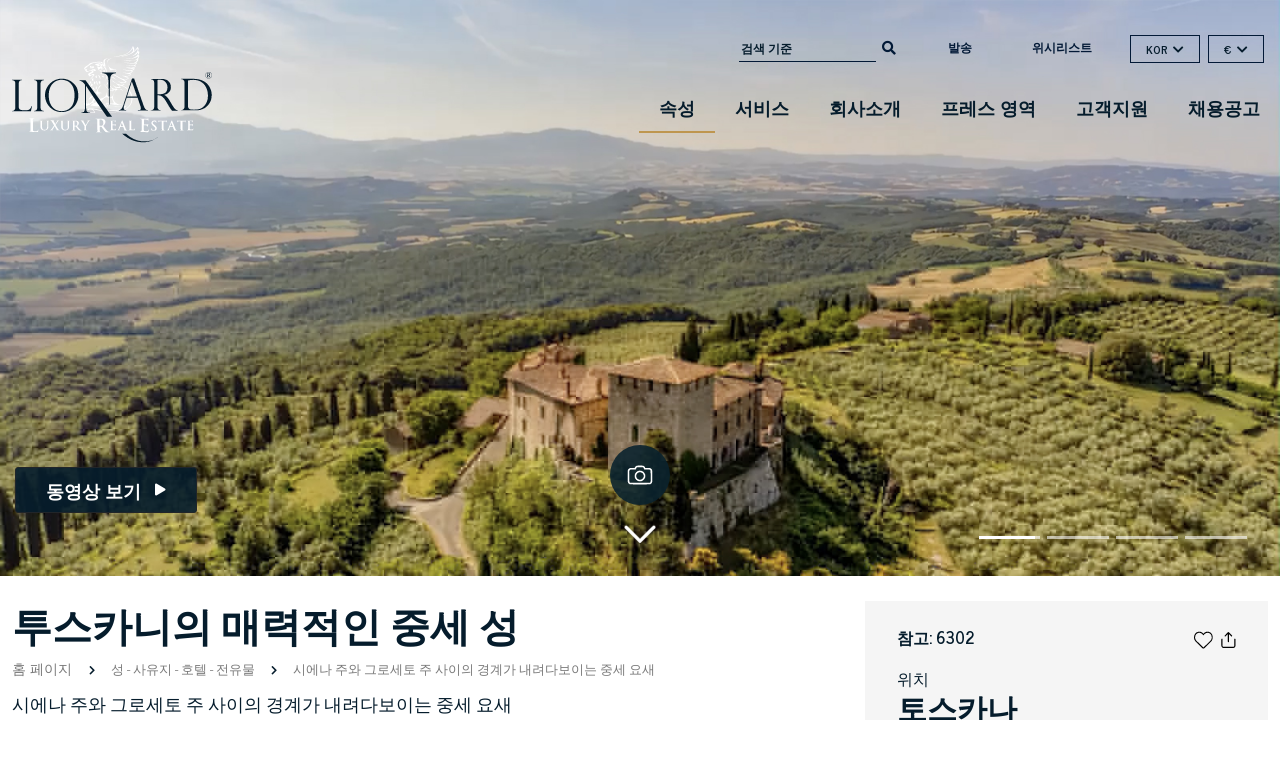

--- FILE ---
content_type: text/html; charset=utf-8
request_url: https://www.lionard.com/ko/charming-medieval-castle-in-tuscany.html
body_size: 32923
content:
<!DOCTYPE html><html lang="en"><head>

		<meta charset="utf-8">
		<title>투스카니의 매력적인 중세 성 | Lionard</title>
		<script type="application/ld+json">
			{
				"@context" : "https://schema.org",
				"@type" : "WebSite",
				"name" : "Lionard.com",
				"alternateName" : "Lionard",
				"url" : "https://www.lionard.com"
    		}
		</script>
		<base href="/">

		<meta name="google" content="notranslate">

		<meta name="viewport" content="width=device-width, initial-scale=1 maximum-scale=1">
		<link rel="icon" type="image/x-icon" href="favicon.ico">

		<link rel="shortcut icon" href="https://cdn2.lionard.com/favicon.ico" type="image/x-icon">

		<script>
			if ('scrollRestoration' in history) {
  				history.scrollRestoration = 'manual';
			}
		</script>
	<style>@charset "UTF-8";.fa,.fab,.fas{-moz-osx-font-smoothing:grayscale;-webkit-font-smoothing:antialiased;display:inline-block;font-style:normal;font-variant:normal;text-rendering:auto;line-height:1}.fa-chevron-down:before{content:""}.fa-chevron-right:before{content:""}.fa-facebook-f:before{content:""}.fa-instagram:before{content:""}.fa-linkedin-in:before{content:""}.fa-mobile-alt:before{content:""}.fa-play:before{content:""}.fa-search:before{content:""}.fa-youtube:before{content:""}@font-face{font-family:Font Awesome\ 5 Free;font-style:normal;font-weight:400;font-display:block;src:url(fa-regular-400.77206a6bb316fa0aded5.eot);src:url(fa-regular-400.77206a6bb316fa0aded5.eot?#iefix) format("embedded-opentype"),url(fa-regular-400.7a3337626410ca2f4071.woff2) format("woff2"),url(fa-regular-400.bb58e57c48a3e911f15f.woff) format("woff"),url(fa-regular-400.491974d108fe4002b2aa.ttf) format("truetype"),url(fa-regular-400.4689f52cc96215721344.svg#fontawesome) format("svg")}@font-face{font-family:Font Awesome\ 5 Free;font-style:normal;font-weight:900;font-display:block;src:url(fa-solid-900.9bbb245e67a133f6e486.eot);src:url(fa-solid-900.9bbb245e67a133f6e486.eot?#iefix) format("embedded-opentype"),url(fa-solid-900.1551f4f60c37af51121f.woff2) format("woff2"),url(fa-solid-900.eeccf4f66002c6f2ba24.woff) format("woff"),url(fa-solid-900.be9ee23c0c6390141475.ttf) format("truetype"),url(fa-solid-900.7a8b4f130182d19a2d7c.svg#fontawesome) format("svg")}.fa,.fas{font-family:Font Awesome\ 5 Free}.fa,.fas{font-weight:900}@font-face{font-family:Font Awesome\ 5 Brands;font-style:normal;font-weight:400;font-display:block;src:url(fa-brands-400.23f19bb08961f37aaf69.eot);src:url(fa-brands-400.23f19bb08961f37aaf69.eot?#iefix) format("embedded-opentype"),url(fa-brands-400.d878b0a6a1144760244f.woff2) format("woff2"),url(fa-brands-400.2285773e6b4b172f07d9.woff) format("woff"),url(fa-brands-400.527940b104eb2ea366c8.ttf) format("truetype"),url(fa-brands-400.2f517e09eb2ca6650ff5.svg#fontawesome) format("svg")}.fab{font-family:Font Awesome\ 5 Brands;font-weight:400}:root{--bs-blue:#0d6efd;--bs-indigo:#6610f2;--bs-purple:#6f42c1;--bs-pink:#d63384;--bs-red:#dc3545;--bs-orange:#fd7e14;--bs-yellow:#ffc107;--bs-green:#198754;--bs-teal:#20c997;--bs-cyan:#0dcaf0;--bs-white:#fff;--bs-gray:#6c757d;--bs-gray-dark:#343a40;--bs-gray-100:#f8f9fa;--bs-gray-200:#e9ecef;--bs-gray-300:#dee2e6;--bs-gray-400:#ced4da;--bs-gray-500:#adb5bd;--bs-gray-600:#6c757d;--bs-gray-700:#495057;--bs-gray-800:#343a40;--bs-gray-900:#212529;--bs-primary:#051c2c;--bs-secondary:#6c757d;--bs-success:#198754;--bs-info:#0dcaf0;--bs-warning:#ffc107;--bs-danger:#f44d0f;--bs-light:#f8f9fa;--bs-dark:#212529;--bs-primary-rgb:5,28,44;--bs-secondary-rgb:108,117,125;--bs-success-rgb:25,135,84;--bs-info-rgb:13,202,240;--bs-warning-rgb:255,193,7;--bs-danger-rgb:244,77,15;--bs-light-rgb:248,249,250;--bs-dark-rgb:33,37,41;--bs-white-rgb:255,255,255;--bs-black-rgb:0,0,0;--bs-body-color-rgb:5,28,44;--bs-body-bg-rgb:255,255,255;--bs-font-sans-serif:system-ui,-apple-system,"Segoe UI",Roboto,"Helvetica Neue",Arial,"Noto Sans","Liberation Sans",sans-serif,"Apple Color Emoji","Segoe UI Emoji","Segoe UI Symbol","Noto Color Emoji";--bs-font-monospace:SFMono-Regular,Menlo,Monaco,Consolas,"Liberation Mono","Courier New",monospace;--bs-gradient:linear-gradient(180deg,#ffffff26,#fff0);--bs-body-font-family:var(--bs-font-sans-serif);--bs-body-font-size:1rem;--bs-body-font-weight:400;--bs-body-line-height:1.5;--bs-body-color:#051c2c;--bs-body-bg:#fff}*,:after,:before{box-sizing:border-box}@media (prefers-reduced-motion:no-preference){:root{scroll-behavior:smooth}}body{margin:0;font-family:var(--bs-body-font-family);font-size:var(--bs-body-font-size);font-weight:var(--bs-body-font-weight);line-height:var(--bs-body-line-height);color:var(--bs-body-color);text-align:var(--bs-body-text-align);background-color:var(--bs-body-bg);-webkit-text-size-adjust:100%;-webkit-tap-highlight-color:rgba(0,0,0,0)}hr{margin:1rem 0;color:inherit;background-color:currentColor;border:0;opacity:.25}hr:not([size]){height:1px}h1,h2{margin-top:0;margin-bottom:.5rem;font-weight:500;line-height:1.2}h1{font-size:calc(1.375rem + 1.5vw)}@media (min-width:1200px){h1{font-size:2.5rem}}h2{font-size:calc(1.325rem + .9vw)}@media (min-width:1200px){h2{font-size:2rem}}p{margin-top:0;margin-bottom:1rem}ul{padding-left:2rem}ul{margin-top:0;margin-bottom:1rem}b,strong{font-weight:bolder}a{color:#9b9b9b;text-decoration:underline}a:hover{color:#7c7c7c}img,svg{vertical-align:middle}label{display:inline-block}button{border-radius:0}button:focus:not(:focus-visible){outline:0}button,input,select{margin:0;font-family:inherit;font-size:inherit;line-height:inherit}button,select{text-transform:none}select{word-wrap:normal}select:disabled{opacity:1}[type=button],[type=submit],button{-webkit-appearance:button}[type=button]:not(:disabled),[type=submit]:not(:disabled),button:not(:disabled){cursor:pointer}[hidden]{display:none!important}.img-fluid{max-width:100%;height:auto}.container{width:100%;padding-right:var(--bs-gutter-x,.75rem);padding-left:var(--bs-gutter-x,.75rem);margin-right:auto;margin-left:auto}@media (min-width:576px){.container{max-width:540px}}@media (min-width:768px){.container{max-width:720px}}@media (min-width:992px){.container{max-width:960px}}@media (min-width:1200px){.container{max-width:1140px}}@media (min-width:1400px){.container{max-width:1320px}}.row{--bs-gutter-x:1.5rem;--bs-gutter-y:0;display:flex;flex-wrap:wrap;margin-top:calc(-1 * var(--bs-gutter-y));margin-right:calc(-.5 * var(--bs-gutter-x));margin-left:calc(-.5 * var(--bs-gutter-x))}.row>*{flex-shrink:0;width:100%;max-width:100%;padding-right:calc(var(--bs-gutter-x) * .5);padding-left:calc(var(--bs-gutter-x) * .5);margin-top:var(--bs-gutter-y)}.col-6{flex:0 0 auto;width:50%}.col-8{flex:0 0 auto;width:66.66666667%}.col-12{flex:0 0 auto;width:100%}@media (min-width:768px){.col-md-7{flex:0 0 auto;width:58.33333333%}}@media (min-width:992px){.col-lg-4{flex:0 0 auto;width:33.33333333%}.col-lg-8{flex:0 0 auto;width:66.66666667%}.col-lg-12{flex:0 0 auto;width:100%}}.form-control{display:block;width:100%;padding:.375rem .75rem;font-size:1rem;font-weight:400;line-height:1.5;color:#051c2c;background-color:#fff;background-clip:padding-box;border:1px solid #ced4da;appearance:none;border-radius:.25rem;transition:border-color .15s ease-in-out,box-shadow .15s ease-in-out}@media (prefers-reduced-motion:reduce){.form-control{transition:none}}.form-control:focus{color:#051c2c;background-color:#fff;border-color:#828e96;outline:0;box-shadow:0 0 0 .25rem #051c2c40}.form-control::-webkit-date-and-time-value{height:1.5em}.form-control::placeholder{color:#6c757d;opacity:1}.form-control:disabled{background-color:#e9ecef;opacity:1}.form-control::file-selector-button{padding:.375rem .75rem;margin:-.375rem -.75rem;margin-inline-end:.75rem;color:#051c2c;background-color:#e9ecef;pointer-events:none;border:0 solid;border-color:inherit;border-inline-end-width:1px;border-radius:0;transition:color .15s ease-in-out,background-color .15s ease-in-out,border-color .15s ease-in-out,box-shadow .15s ease-in-out}@media (prefers-reduced-motion:reduce){.form-control::file-selector-button{transition:none}}.form-control:hover:not(:disabled):not([readonly])::file-selector-button{background-color:#dde0e3}.form-control::-webkit-file-upload-button{padding:.375rem .75rem;margin:-.375rem -.75rem;margin-inline-end:.75rem;color:#051c2c;background-color:#e9ecef;pointer-events:none;border:0 solid;border-color:inherit;border-inline-end-width:1px;border-radius:0;-webkit-transition:color .15s ease-in-out,background-color .15s ease-in-out,border-color .15s ease-in-out,box-shadow .15s ease-in-out;transition:color .15s ease-in-out,background-color .15s ease-in-out,border-color .15s ease-in-out,box-shadow .15s ease-in-out}@media (prefers-reduced-motion:reduce){.form-control::-webkit-file-upload-button{-webkit-transition:none;transition:none}}.form-control:hover:not(:disabled):not([readonly])::-webkit-file-upload-button{background-color:#dde0e3}.form-select{display:block;width:100%;padding:.375rem 2.25rem .375rem .75rem;-moz-padding-start:calc(.75rem - 3px);font-size:1rem;font-weight:400;line-height:1.5;color:#051c2c;background-color:#fff;background-image:url("data:image/svg+xml,%3csvg xmlns='http://www.w3.org/2000/svg' viewBox='0 0 16 16'%3e%3cpath fill='none' stroke='%23343a40' stroke-linecap='round' stroke-linejoin='round' stroke-width='2' d='M2 5l6 6 6-6'/%3e%3c/svg%3e");background-repeat:no-repeat;background-position:right .75rem center;background-size:16px 12px;border:1px solid #ced4da;border-radius:.25rem;transition:border-color .15s ease-in-out,box-shadow .15s ease-in-out;appearance:none}@media (prefers-reduced-motion:reduce){.form-select{transition:none}}.form-select:focus{border-color:#828e96;outline:0;box-shadow:0 0 0 .25rem #051c2c40}.form-select:disabled{background-color:#e9ecef}.form-select:-moz-focusring{color:#0000;text-shadow:0 0 0 #051c2c}.form-check{display:block;min-height:1.5rem;padding-left:1.5em;margin-bottom:.125rem}.form-check .form-check-input{float:left;margin-left:-1.5em}.form-check-input{width:1em;height:1em;margin-top:.25em;vertical-align:top;background-color:#fff;background-repeat:no-repeat;background-position:50%;background-size:contain;border:1px solid #00000040;appearance:none;-webkit-print-color-adjust:exact;color-adjust:exact}.form-check-input[type=checkbox]{border-radius:.25em}.form-check-input:active{filter:brightness(90%)}.form-check-input:focus{border-color:#828e96;outline:0;box-shadow:0 0 0 .25rem #051c2c40}.form-check-input:checked{background-color:#051c2c;border-color:#051c2c}.form-check-input:checked[type=checkbox]{background-image:url("data:image/svg+xml,%3csvg xmlns='http://www.w3.org/2000/svg' viewBox='0 0 20 20'%3e%3cpath fill='none' stroke='%23fff' stroke-linecap='round' stroke-linejoin='round' stroke-width='3' d='M6 10l3 3l6-6'/%3e%3c/svg%3e")}.form-check-input[type=checkbox]:indeterminate{background-color:#051c2c;border-color:#051c2c;background-image:url("data:image/svg+xml,%3csvg xmlns='http://www.w3.org/2000/svg' viewBox='0 0 20 20'%3e%3cpath fill='none' stroke='%23fff' stroke-linecap='round' stroke-linejoin='round' stroke-width='3' d='M6 10h8'/%3e%3c/svg%3e")}.form-check-input:disabled{pointer-events:none;filter:none;opacity:.5}.form-check-input:disabled~.form-check-label{opacity:.5}.input-group{position:relative;display:flex;flex-wrap:wrap;align-items:stretch;width:100%}.input-group>.form-control{position:relative;flex:1 1 auto;width:1%;min-width:0}.input-group>.form-control:focus{z-index:3}.input-group .btn{position:relative;z-index:2}.input-group .btn:focus{z-index:3}.input-group:not(.has-validation)>:not(:last-child):not(.dropdown-toggle):not(.dropdown-menu){border-top-right-radius:0;border-bottom-right-radius:0}.input-group>:not(:first-child):not(.dropdown-menu):not(.valid-tooltip):not(.valid-feedback):not(.invalid-tooltip):not(.invalid-feedback){margin-left:-1px;border-top-left-radius:0;border-bottom-left-radius:0}.btn{display:inline-block;font-weight:400;line-height:1.5;color:#051c2c;text-align:center;text-decoration:none;vertical-align:middle;cursor:pointer;-webkit-user-select:none;user-select:none;background-color:initial;border:1px solid #0000;padding:.375rem .75rem;font-size:1rem;border-radius:.25rem;transition:color .15s ease-in-out,background-color .15s ease-in-out,border-color .15s ease-in-out,box-shadow .15s ease-in-out}@media (prefers-reduced-motion:reduce){.btn{transition:none}}.btn:hover{color:#051c2c}.btn:focus{outline:0;box-shadow:0 0 0 .25rem #051c2c40}.btn:disabled{pointer-events:none;opacity:.65}.btn-primary{color:#fff;background-color:#051c2c;border-color:#051c2c}.btn-primary:focus,.btn-primary:hover{color:#fff;background-color:#041825;border-color:#041623}.btn-primary:focus{box-shadow:0 0 0 .25rem #2b3e4c80}.btn-primary:active{color:#fff;background-color:#041623;border-color:#041521}.btn-primary:active:focus{box-shadow:0 0 0 .25rem #2b3e4c80}.btn-primary:disabled{color:#fff;background-color:#051c2c;border-color:#051c2c}.btn-light{color:#000;background-color:#f8f9fa;border-color:#f8f9fa}.btn-light:focus,.btn-light:hover{color:#000;background-color:#f9fafb;border-color:#f9fafb}.btn-light:focus{box-shadow:0 0 0 .25rem #d3d4d580}.btn-light:active{color:#000;background-color:#f9fafb;border-color:#f9fafb}.btn-light:active:focus{box-shadow:0 0 0 .25rem #d3d4d580}.btn-light:disabled{color:#000;background-color:#f8f9fa;border-color:#f8f9fa}.btn-dark{color:#fff;background-color:#212529;border-color:#212529}.btn-dark:focus,.btn-dark:hover{color:#fff;background-color:#1c1f23;border-color:#1a1e21}.btn-dark:focus{box-shadow:0 0 0 .25rem #42464980}.btn-dark:active{color:#fff;background-color:#1a1e21;border-color:#191c1f}.btn-dark:active:focus{box-shadow:0 0 0 .25rem #42464980}.btn-dark:disabled{color:#fff;background-color:#212529;border-color:#212529}.fade{transition:opacity .15s linear}@media (prefers-reduced-motion:reduce){.fade{transition:none}}.fade:not(.show){opacity:0}.collapse:not(.show){display:none}.dropdown{position:relative}.dropdown-toggle{white-space:nowrap}.dropdown-toggle:after{display:inline-block;margin-left:.255em;vertical-align:.255em;content:"";border-top:.3em solid;border-right:.3em solid #0000;border-bottom:0;border-left:.3em solid #0000}.dropdown-toggle:empty:after{margin-left:0}.dropdown-menu{position:absolute;z-index:1000;display:none;min-width:10rem;padding:.5rem 0;margin:0;font-size:1rem;color:#051c2c;text-align:left;list-style:none;background-color:#fff;background-clip:padding-box;border:1px solid #00000026;border-radius:.25rem}.nav-link{display:block;padding:.5rem 1rem;color:#9b9b9b;text-decoration:none;transition:color .15s ease-in-out,background-color .15s ease-in-out,border-color .15s ease-in-out}@media (prefers-reduced-motion:reduce){.nav-link{transition:none}}.nav-link:focus,.nav-link:hover{color:#7c7c7c}.navbar{position:relative;display:flex;flex-wrap:wrap;align-items:center;justify-content:space-between;padding-top:.5rem;padding-bottom:.5rem}.navbar>.container{display:flex;flex-wrap:inherit;align-items:center;justify-content:space-between}.navbar-brand{padding-top:.3125rem;padding-bottom:.3125rem;margin-right:1rem;font-size:1.25rem;text-decoration:none;white-space:nowrap}.navbar-nav{display:flex;flex-direction:column;padding-left:0;margin-bottom:0;list-style:none}.navbar-nav .nav-link{padding-right:0;padding-left:0}.navbar-collapse{flex-basis:100%;flex-grow:1;align-items:center}.navbar-toggler{padding:.25rem .75rem;font-size:1.25rem;line-height:1;background-color:initial;border:1px solid #0000;border-radius:.25rem;transition:box-shadow .15s ease-in-out}@media (prefers-reduced-motion:reduce){.navbar-toggler{transition:none}}.navbar-toggler:hover{text-decoration:none}.navbar-toggler:focus{text-decoration:none;outline:0;box-shadow:0 0 0 .25rem}.navbar-toggler-icon{display:inline-block;width:1.5em;height:1.5em;vertical-align:middle;background-repeat:no-repeat;background-position:50%;background-size:100%}@media (min-width:992px){.navbar-expand-lg{flex-wrap:nowrap;justify-content:flex-start}.navbar-expand-lg .navbar-nav{flex-direction:row}.navbar-expand-lg .navbar-nav .nav-link{padding-right:.5rem;padding-left:.5rem}.navbar-expand-lg .navbar-collapse{display:flex!important;flex-basis:auto}.navbar-expand-lg .navbar-toggler{display:none}}.navbar-light .navbar-brand,.navbar-light .navbar-brand:focus,.navbar-light .navbar-brand:hover{color:#000000e6}.navbar-light .navbar-nav .nav-link{color:#0000008c}.navbar-light .navbar-nav .nav-link:focus,.navbar-light .navbar-nav .nav-link:hover{color:#000000b3}.navbar-light .navbar-toggler{color:#0000008c;border-color:#0000001a}.navbar-light .navbar-toggler-icon{background-image:url("data:image/svg+xml,%3csvg xmlns='http://www.w3.org/2000/svg' viewBox='0 0 30 30'%3e%3cpath stroke='rgba%280, 0, 0, 0.55%29' stroke-linecap='round' stroke-miterlimit='10' stroke-width='2' d='M4 7h22M4 15h22M4 23h22'/%3e%3c/svg%3e")}.breadcrumb{display:flex;flex-wrap:wrap;padding:0;margin-bottom:1rem;list-style:none}.d-flex{display:flex!important}.d-none{display:none!important}.position-relative{position:relative!important}.h-100{height:100%!important}.flex-column{flex-direction:column!important}.flex-shrink-0{flex-shrink:0!important}.justify-content-center{justify-content:center!important}.mt-2{margin-top:.5rem!important}.mt-3{margin-top:1rem!important}.mt-4{margin-top:1.5rem!important}.mt-auto{margin-top:auto!important}.mb-3{margin-bottom:1rem!important}.px-3{padding-right:1rem!important;padding-left:1rem!important}.py-3{padding-top:1rem!important;padding-bottom:1rem!important}.pt-5{padding-top:3rem!important}.pe-1{padding-right:.25rem!important}.ps-0{padding-left:0!important}.fw-bold{font-weight:700!important}.text-center{text-align:center!important}.text-uppercase{text-transform:uppercase!important}.bg-light{--bs-bg-opacity:1;background-color:rgba(var(--bs-light-rgb),var(--bs-bg-opacity))!important}@media (min-width:576px){.d-sm-block{display:block!important}}@media (min-width:768px){.pe-md-0{padding-right:0!important}}@media (min-width:992px){.d-lg-block{display:block!important}.mt-lg-5{margin-top:3rem!important}.ps-lg-5{padding-left:3rem!important}}body{font-family:News Cycle;font-size:13px;color:#333;color:#051c2c}.container{max-width:1620px}a,a:hover{color:#051c2c}h1,h2{color:#051c2c}h1,h2{font-family:Playfair Display,serif}h2{font-size:35px;font-weight:400}.form-select:focus{box-shadow:none}.btn{border-radius:0}.btn:focus{box-shadow:0 0 0 0 #2b3e4c80!important}.btn.btn-primary{border-radius:3px;font-weight:700;text-transform:uppercase;background-color:#be964f;border-color:#be964f;height:48px;padding-left:2rem;padding-right:2rem;color:#fff}.btn.btn-primary:hover{background-color:#051c2c;color:#fff;border-color:#051c2c}.transparent-button{background:none;border:none;font-size:12px;font-weight:600;font-style:normal;color:#051c2c}.transparent-button:after{display:none}.transparent-button i.fa{margin-left:5px}.bg-light{background-color:#fff!important}form input[type=email]{height:75px!important}form input[type=email].form-control{display:block;width:100%;padding:.375rem .75rem;font-size:1rem;line-height:75px;color:#495057;background:none;border:1px solid #e6e6e6;border-radius:0}.newsletter-block form input[type=email].form-control{color:#fff}.newsletter-block input[type=email].form-control{width:auto;padding:10px;height:38px!important;line-height:36px}.newsletter-block #newsletter-form{clear:both;margin-top:37px}.newsletter-block #newsletter-form .form-check{font-size:12px}.newsletter-block #newsletter-form .form-check .form-check-input{background:none;border-radius:0;border:1px solid #fff}.newsletter-block #newsletter-form .form-check .form-check-input:checked[type=checkbox]{background-color:#fff;background-image:url(https://cdn2.lionard.com/assets/images/icons/formcheck-dark.svg)}.newsletter-block #newsletter-form .btn{padding-right:15px;padding-left:15px;border-radius:0;border:1px solid #fff;width:136px;font-weight:700;text-transform:uppercase}.newsletter-block #newsletter-form .btn:hover{background-color:#be964f;color:#fff}.newsletter-block p{font-size:13px}.newsletter-block .title{text-transform:uppercase;font-weight:700;display:block;margin-bottom:5px}.item{background-size:cover!important;background-position:50%!important;background-repeat:no-repeat!important}.item.full-screen{max-height:100vh}.social-block a{color:#323332;margin-left:15px}.headerclass.bg-light{height:110px;background-color:initial!important;font-family:News Cycle;margin-top:15px}.transparent{display:none}.regular{display:inline}.footer{font-family:News Cycle;background-color:#051c2c;background-color:#0a1b2b}.footer a{color:#fff}.footer .footer-title,.footer .offices,.footer .title{font-family:Playfair Display,serif}.pagetype-property{overflow-x:hidden}.pagetype-property .navbar{position:absolute;width:100%}.pagetype-property .regular{display:none}.pagetype-property .transparent{display:inline}.pagetype-property .item.full-screen,.pagetype-property .slider-fullbox{height:80vh}.text-center{text-align:center}.pagetype-property h1{font-weight:700;margin-bottom:0}.pagetype-property .breadcrumb{margin-bottom:0}.pagetype-property h2{font-size:18px;line-height:32px;font-weight:500}.pagetype-property .fake-h2{font-family:Playfair Display,serif;font-weight:500;font-size:35px;line-height:40px;margin-bottom:1rem}.pagetype-property .fake-h2 span{background-repeat:no-repeat;background-position:0 0;padding-right:40px;padding-left:40px;text-transform:uppercase;font-weight:400;color:#051c2c!important}.slider-fullbox{height:auto;background-color:#051c2c;margin-bottom:-10px;min-height:20vh}.page-loading{position:fixed;left:0;top:0;right:0;bottom:0;overflow:hidden;background:#051c2c}.page-loading.fixed{opacity:1;z-index:999}.page-loading.fade{opacity:0;z-index:-1;animation:move 1.75s linear}@keyframes move{0%{opacity:1;z-index:999}20%{opacity:1}90%{opacity:0}to{opacity:0;z-index:-1}}.page-loading .loading-icon{position:absolute;left:50%;top:50%;width:100px;height:100px;margin-left:-50px;margin-top:-50px}@media screen and (max-width:845px){.pagetype-property .fake-h2 span{font-size:24px;padding-right:0;padding-left:0}main{overflow-x:hidden}.page-loading{max-width:100vw}.last{overflow-x:hidden}.form-select{background-image:url(/assets/images/icons/caret-dark.svg);background-size:12px 12px;height:40px;line-height:24px!important}.pagetype-property h1{font-size:25px;padding-left:15px;padding-right:15px}.pagetype-property h2{padding-left:15px;padding-right:15px}.pagetype-property .breadcrumb{padding-left:8px;padding-right:8px}.headerclass.bg-light{padding-top:0;margin-top:0;margin-bottom:0}h2{font-size:24px}.navbar-light .navbar-toggler{border:none}.form-check-label{text-align:left}.headerclass{margin-top:0}.headerclass .menu-container{position:static!important;width:100px;padding-right:0}.headerclass .navbar-brand{margin-right:0}.headerclass .navbar-brand img{margin-top:0!important;min-height:80px!important}.breadcrumb{padding-left:15px;padding-right:15px}.pagetype-property .navbar{position:static}.pagetype-property .navbar .navbar-brand .transparent{display:none}.pagetype-property .navbar .navbar-brand .regular{display:block}.pagetype-property .home-contacts{margin-bottom:0!important}.pagetype-property .item.full-screen{height:50vh}.pagetype-property .slider-fullbox{height:50vh}.slider-fullbox{margin-bottom:0}.phone{text-align:left}}.sidenav{height:100%;width:0;position:fixed;z-index:9;top:0;left:0;background-color:#fff;overflow-x:hidden;padding-top:69px;transition:.5s;background-image:url(https://cdn2.lionard.com/assets/images/grifone-menu-laterale.svg);background-repeat:no-repeat;background-position:100%;box-shadow:0 0 12px #00000014}.sidenav a:hover{color:#f1f1f1}#wrapper{transition:margin-left .5s}.navbar-toggler{margin-left:3px;margin-top:0;width:87px;margin-right:10px}@media screen and (max-width:845px){#wrapper{width:100vw}.currency-selector .dropdown-menu{min-width:11rem}.slider-fullbox{height:95vh;overflow:hidden}}@media screen and (max-height:450px){.sidenav{padding-top:15px}.sidenav a{font-size:18px}}input:-webkit-autofill,input:-webkit-autofill:active,input:-webkit-autofill:focus,input:-webkit-autofill:hover{box-shadow:inset 0 0 0 30px #fff!important;-webkit-box-shadow:inset 0 0 0 30px #fff!important}@media screen and (orientation:landscape) and (max-width:845px){.newsletter-block .input-group{max-width:500px}.footer .phone{text-align:center!important}.pagetype-property .item.full-screen{height:120vh;max-height:inherit}.pagetype-property .slider-fullbox{height:120vh}}@media screen and (max-width:991px) and (min-width:820px){.home-contacts{clear:both}.headerclass.bg-light{padding-top:0;margin-top:0;margin-bottom:0}.headerclass .menu-container{position:static!important;width:100px;padding-right:0}.navbar-brand{width:40vw!important;padding-top:0;text-align:center;display:flex;justify-content:center}.navbar-light .navbar-toggler{border:none}footer{text-align:center}footer .social-block{text-align:center!important}}@media screen and (min-width:1136px) and (max-width:1307px){.footer .phone{font-size:14px}.footer .offices{font-size:19px}}@media screen and (min-width:991px) and (max-width:1136px){.footer .phone{font-size:12px}.footer .offices{font-size:16px!important}.footer .newsletter-block #newsletter-form .btn{width:auto}}@media screen and (min-width:740px) and (max-width:845px){.footer .phone{text-align:center!important}}@media screen and (min-width:240px) and (max-width:560px){.input-group{flex-wrap:nowrap}}@media (min-width:1200px){.container{max-width:1370px}}@media (min-width:1400px){.container{max-width:1620px}}</style><link rel="stylesheet" href="styles.00d35f0cefacbdf1d93c.css" media="print" onload="this.media='all'"><noscript><link rel="stylesheet" href="styles.00d35f0cefacbdf1d93c.css"></noscript><style ng-transition="serverApp"></style><style ng-transition="serverApp">.navbar-nav[_ngcontent-sc126]{float:right;clear:both;margin-top:20px}.navbar-nav[_ngcontent-sc126]   li[_ngcontent-sc126]:hover   a[_ngcontent-sc126]{border-bottom:2px solid #051c2c}.navbar-nav[_ngcontent-sc126]   li.active[_ngcontent-sc126]   a[_ngcontent-sc126]{border-bottom:2px solid #BE964F}.navbar-nav[_ngcontent-sc126]   li[_ngcontent-sc126]   a[_ngcontent-sc126]{border-bottom:2px solid #ffffff00;padding:10px 20px;color:#051c2c!important;text-transform:uppercase;font-weight:600;font-size:18px}.navbar-brand[_ngcontent-sc126]{padding-top:1.5rem;width:200px}.navbar-brand[_ngcontent-sc126]   img[_ngcontent-sc126]{margin-top:30px;min-height:120px}.menu-container[_ngcontent-sc126]{position:absolute;right:0px;top:-20px;flex-direction:column;display:flex;justify-content:space-around;align-items:flex-end}.top-bar[_ngcontent-sc126]{justify-content:flex-end;display:flex;padding-right:1rem;font-size:12px}.top-bar[_ngcontent-sc126]   .top-rif-search[_ngcontent-sc126]{float:right;margin-top:40px;margin-bottom:20px}.top-bar[_ngcontent-sc126]   .top-rif-search[_ngcontent-sc126]   form[_ngcontent-sc126]{margin:0}.top-bar[_ngcontent-sc126]   .top-rif-search[_ngcontent-sc126]   form[_ngcontent-sc126]   input[_ngcontent-sc126]{background:none;border:none;border-bottom:1px solid #021936;color:#051c2c;width:137px;line-height:24px!important;font-weight:600;font-size:12px;text-transform:uppercase}.top-bar[_ngcontent-sc126]   .top-rif-search[_ngcontent-sc126]   form[_ngcontent-sc126]   input[_ngcontent-sc126]::placeholder{color:#051c2c}.top-bar[_ngcontent-sc126]   .top-rif-search[_ngcontent-sc126]   form[_ngcontent-sc126]   input[_ngcontent-sc126]:focus-visible{outline:-webkit-focus-ring-color auto 0px}.top-bar[_ngcontent-sc126]   .top-rif-search[_ngcontent-sc126]   form[_ngcontent-sc126]   button[_ngcontent-sc126]{background:none;color:#021936;border:none;outline:none!important;font-size:14px;padding-bottom:0}.top-bar[_ngcontent-sc126]   .top-menu[_ngcontent-sc126]{float:right;margin-top:35px;margin-bottom:20px;font-size:12px;line-height:34px;padding-left:1rem}.top-bar[_ngcontent-sc126]   .top-menu[_ngcontent-sc126]   li[_ngcontent-sc126]{float:left;list-style:none}.top-bar[_ngcontent-sc126]   .top-menu[_ngcontent-sc126]   li[_ngcontent-sc126]   a[_ngcontent-sc126]{text-decoration:none;font-size:12px;font-weight:600;text-align:center;padding:0 30px;display:inline-block;color:#021936;min-width:65px;text-transform:uppercase;cursor:pointer}.top-bar[_ngcontent-sc126]   .currency-selector[_ngcontent-sc126], .top-bar[_ngcontent-sc126]   .language-selector[_ngcontent-sc126]{float:right;border:1px solid #021936;margin-top:40px;margin-bottom:30px;font-weight:bold;text-align:center;height:28px;margin-left:8px;line-height:26px}.top-bar[_ngcontent-sc126]   .currency-selector[_ngcontent-sc126]   button[_ngcontent-sc126], .top-bar[_ngcontent-sc126]   .language-selector[_ngcontent-sc126]   button[_ngcontent-sc126]{background:none;border:none;padding:0 15px;font-size:12px;font-weight:600;font-style:normal;color:#051c2c!important}.top-bar[_ngcontent-sc126]   .currency-selector[_ngcontent-sc126]   ul[_ngcontent-sc126]   li[_ngcontent-sc126], .top-bar[_ngcontent-sc126]   .language-selector[_ngcontent-sc126]   ul[_ngcontent-sc126]   li[_ngcontent-sc126]{padding:0}.dropdown-menu[_ngcontent-sc126]{background:none white;border:none;border-radius:1px;-khtml-border-radius:1px;font-size:12px;box-shadow:0 6px 12px #0000002e}.dropdown-menu[_ngcontent-sc126]   li[_ngcontent-sc126]   a[_ngcontent-sc126], .dropdown-menu[_ngcontent-sc126]   li[_ngcontent-sc126]   span[_ngcontent-sc126]{font-size:16px;padding:2px 20px;font-weight:bold;text-transform:uppercase;text-decoration:none}.language-selector[_ngcontent-sc126]   .dropdown-menu[_ngcontent-sc126]{right:0px;min-width:7rem;margin-top:1px}.language-selector[_ngcontent-sc126]   .dropdown-menu[_ngcontent-sc126]   li[_ngcontent-sc126]:hover{color:#be964f}.language-selector[_ngcontent-sc126]   .dropdown-menu[_ngcontent-sc126]   li[_ngcontent-sc126]:hover   a[_ngcontent-sc126]{color:#be964f}.language-selector[_ngcontent-sc126]   .dropdown-menu[_ngcontent-sc126]   li[_ngcontent-sc126]   a[_ngcontent-sc126]{padding:4px 14px;height:38px;display:inherit}.language-selector[_ngcontent-sc126]   .dropdown-menu[_ngcontent-sc126]   li[_ngcontent-sc126]   a[_ngcontent-sc126]   span[_ngcontent-sc126]{padding:0;line-height:26px;font-size:14px;font-weight:normal}.language-selector[_ngcontent-sc126]   .dropdown-menu[_ngcontent-sc126]   li[_ngcontent-sc126]   .disabled[_ngcontent-sc126]{padding:4px 14px;height:38px;font-weight:normal;display:inherit;color:#bbb}.currency-selector[_ngcontent-sc126]   .dropdown-menu[_ngcontent-sc126]{right:0;min-width:8rem;left:auto;top:27px;width:auto}.currency-selector[_ngcontent-sc126]   .dropdown-menu[_ngcontent-sc126]   li[_ngcontent-sc126]   a[_ngcontent-sc126]{padding:4px 14px;font-size:14px;font-weight:normal;width:100%;text-decoration:none;display:flex;font-style:normal;justify-content:space-between}.currency-selector[_ngcontent-sc126]   .dropdown-menu[_ngcontent-sc126]   li[_ngcontent-sc126]   a[_ngcontent-sc126]   span[_ngcontent-sc126]{padding-right:0}.currency-selector[_ngcontent-sc126]   .dropdown-menu[_ngcontent-sc126]   li[_ngcontent-sc126]:hover{color:#be964f}.currency-selector[_ngcontent-sc126]   .dropdown-menu[_ngcontent-sc126]   li[_ngcontent-sc126]:hover   a[_ngcontent-sc126]{color:#be964f}.navbar-collapse[_ngcontent-sc126]{justify-content:flex-end;height:10px}.headerclass[_ngcontent-sc126]{z-index:2!important}.dropdown-toggle[_ngcontent-sc126]:after{display:none}.dropdown-menu[_ngcontent-sc126]   li[_ngcontent-sc126]{padding-left:1rem}.navbar-toggler-icon[_ngcontent-sc126]{background-image:url(/assets/images/menu-toggle.svg);background-size:22px}@media screen and (max-width: 845px){.top-bar[_ngcontent-sc126]{padding-right:0}.top-bar[_ngcontent-sc126]   .language-selector[_ngcontent-sc126]{margin-top:28px;border:none;height:28px;width:70px;margin-left:0;margin-right:14px}.top-bar[_ngcontent-sc126]   .language-selector[_ngcontent-sc126]   button[_ngcontent-sc126]{line-height:25px;padding:0 10px;height:28px;border-radius:2px;border:1px solid #051c2c}.top-bar[_ngcontent-sc126]   .language-selector[_ngcontent-sc126]   button[_ngcontent-sc126]   i.fa[_ngcontent-sc126]{margin-left:5px}.top-bar[_ngcontent-sc126]   .language-selector[_ngcontent-sc126]   select[_ngcontent-sc126]{padding:0 5px;font-size:12px;height:28px;width:52px;margin-left:14px;background-color:transparent;font-weight:600;font-style:normal;color:#051c2c!important;border-color:#051c2c!important;background-position:right .5rem center}.navbar-brand[_ngcontent-sc126]{width:40vw;padding-top:0;text-align:center;display:flex;justify-content:center}.navbar-brand[_ngcontent-sc126]   img[_ngcontent-sc126]{margin-top:0;height:80px}.displaynone[_ngcontent-sc126]{display:none}}.langselect-container[_ngcontent-sc126]{display:block;position:relative}.langselect-container[_ngcontent-sc126]   select[_ngcontent-sc126]{opacity:0;position:absolute;top:0px;z-index:1000}@media screen and (max-width: 1199px){.navbar-nav[_ngcontent-sc126]   li[_ngcontent-sc126]   a[_ngcontent-sc126]{padding:10px;font-size:16px}.navbar-brand[_ngcontent-sc126]   img[_ngcontent-sc126]{margin-top:0;min-height:90px;height:90px}}@media screen and (max-width: 392px){.navbar-brand[_ngcontent-sc126]{width:33vw}}</style><style ng-transition="serverApp">.footer[_ngcontent-sc127]{color:#fff;padding-top:34px;font-size:16px;background-image:url(https://cdn2.lionard.com/assets/images/grifone-footer.svg);background-position:top right}.footer[_ngcontent-sc127]   .footer-title[_ngcontent-sc127]{font-size:21px;font-weight:700}.footer[_ngcontent-sc127]   a[_ngcontent-sc127]{color:#fff}.footer[_ngcontent-sc127]   .logo[_ngcontent-sc127]{height:140px;max-width:100%;margin:0 0 15px}.footer[_ngcontent-sc127]   .footer-menu[_ngcontent-sc127]{padding-bottom:10px;padding-top:10px}.footer[_ngcontent-sc127]   .footer-menu[_ngcontent-sc127]   a[_ngcontent-sc127]{color:#fff}.footer[_ngcontent-sc127]   .offices[_ngcontent-sc127]{margin-bottom:3rem;font-size:21px}#contacts-block[_ngcontent-sc127]{margin-top:20px}#contacts-block[_ngcontent-sc127]   h4[_ngcontent-sc127]{margin:0;font-weight:bold;text-transform:uppercase;font-size:14px}.social-block[_ngcontent-sc127]{text-align:left;margin-top:2rem;margin-bottom:10px;font-size:28px}.social-block[_ngcontent-sc127]   a[_ngcontent-sc127]{margin-left:0;margin-right:20px;color:#fff}.footer-bottom[_ngcontent-sc127]{padding-top:2rem;font-size:12px}@media screen and (max-width: 845px){.footer[_ngcontent-sc127]   .offices[_ngcontent-sc127]{font-size:17px}.footer[_ngcontent-sc127]   .newsletter-block[_ngcontent-sc127]{padding:0 30px}.footer[_ngcontent-sc127]   .phone[_ngcontent-sc127]   a[_ngcontent-sc127]{text-decoration:none}.footer[_ngcontent-sc127]   .phone[_ngcontent-sc127]   i[_ngcontent-sc127]{margin-right:.5rem}.social-block[_ngcontent-sc127]{margin-top:3rem}.social-block[_ngcontent-sc127]   a[_ngcontent-sc127]{margin-left:10px;margin-right:10px}.footer-bottom[_ngcontent-sc127]{padding:2rem 30px 4rem}}.version[_ngcontent-sc127]{opacity:.3}.hidden-desktop[_ngcontent-sc127]{display:none}.hidden-mobile[_ngcontent-sc127]{display:block}@media screen and (max-width: 991px){.hidden-desktop[_ngcontent-sc127]{display:block}.hidden-mobile[_ngcontent-sc127]{display:none}.newsletter-block[_ngcontent-sc127]   #newsletter-form[_ngcontent-sc127]{margin:37px auto 0;max-width:480px}}.remove-underline[_ngcontent-sc127]{text-decoration:initial}</style><style ng-transition="serverApp">.navbar-nav[_ngcontent-sc125]{clear:both;margin-top:15px;min-width:250px}.navbar-nav[_ngcontent-sc125]   li.active[_ngcontent-sc125]   a[_ngcontent-sc125]{color:#be964f;font-weight:bold}.navbar-nav[_ngcontent-sc125]   li[_ngcontent-sc125]   a[_ngcontent-sc125]{border-bottom:2px solid #ffffff00;padding:10px 20px;color:#051c2c;text-transform:uppercase;font-size:16px}.navbar-brand[_ngcontent-sc125]{padding-top:1.5rem}.navbar-brand[_ngcontent-sc125]   img[_ngcontent-sc125]{margin-top:30px;min-height:120px}.menu-container[_ngcontent-sc125]{position:absolute;right:0px;top:-20px;flex-direction:column;display:flex;justify-content:space-around;align-items:flex-end}.top-bar[_ngcontent-sc125]{font-size:12px;min-width:250px}.top-bar[_ngcontent-sc125]   .top-rif-search[_ngcontent-sc125]{justify-content:center;display:flex}.top-bar[_ngcontent-sc125]   .top-rif-search[_ngcontent-sc125]   form[_ngcontent-sc125]{margin:0;width:84%;min-width:220px;display:flex;justify-content:space-between;border-bottom:1px solid #021936}.top-bar[_ngcontent-sc125]   .top-rif-search[_ngcontent-sc125]   form[_ngcontent-sc125]   input[_ngcontent-sc125]{background:none;border:none;color:#051c2c;width:165px;line-height:24px!important;font-weight:600;font-size:12px;text-transform:uppercase}.top-bar[_ngcontent-sc125]   .top-rif-search[_ngcontent-sc125]   form[_ngcontent-sc125]   input[_ngcontent-sc125]::placeholder{color:#051c2c}.top-bar[_ngcontent-sc125]   .top-rif-search[_ngcontent-sc125]   form[_ngcontent-sc125]   input[_ngcontent-sc125]:focus-visible{outline:-webkit-focus-ring-color auto 0px}.top-bar[_ngcontent-sc125]   .top-rif-search[_ngcontent-sc125]   form[_ngcontent-sc125]   button[_ngcontent-sc125]{background:none;color:#021936;border:none;outline:none!important;font-size:14px;padding-bottom:0}.top-bar[_ngcontent-sc125]   .currency-selector[_ngcontent-sc125]{display:flex;margin-top:29px;margin-left:19px;font-weight:bold;text-align:center;height:33px;width:65px;line-height:30px}.top-bar[_ngcontent-sc125]   .currency-selector[_ngcontent-sc125]   select[_ngcontent-sc125]{padding:0 5px;font-size:12px;height:28px;width:52px;background-color:transparent;font-weight:600;font-style:normal;color:#051c2c!important;border-color:#051c2c!important;background-position:right .5rem center}.top-bar[_ngcontent-sc125]   .currency-selector[_ngcontent-sc125]   .transparent-button[_ngcontent-sc125]{padding:0 5px;font-size:12px;height:28px;width:52px;background-color:transparent;font-weight:600;font-style:normal;color:#051c2c!important;border:1px solid #051c2c!important;border-radius:.25rem;background-position:right .5rem center;background-image:url(/assets/images/icons/caret-dark.svg);background-size:12px 12px;line-height:24px!important;background-repeat:no-repeat;text-align:left}.top-menu[_ngcontent-sc125]{margin-top:35px;margin-bottom:20px;font-size:12px;line-height:15px;padding-left:1rem;min-width:250px}.top-menu[_ngcontent-sc125]   button[_ngcontent-sc125]{width:92%;margin-bottom:1rem;height:40px;font-size:15px}.top-menu[_ngcontent-sc125]   button.wishlist-button[_ngcontent-sc125]{background-color:#9b9b9b;border-color:#9b9b9b}.top-menu[_ngcontent-sc125]   button[_ngcontent-sc125]   a[_ngcontent-sc125]{text-align:center;text-decoration:none;color:#fff}.navbar-collapse[_ngcontent-sc125]{justify-content:flex-end;height:10px}.headerclass[_ngcontent-sc125]{z-index:2!important}.dropdown-toggle[_ngcontent-sc125]:after{display:none}.dropdown-menu[_ngcontent-sc125]   li[_ngcontent-sc125]{padding-left:1rem}hr[_ngcontent-sc125]{width:84%;height:2px;color:#051c2c;text-align:center;opacity:.65;margin-left:18px}.displaynone[_ngcontent-sc125]{display:none}.content[_ngcontent-sc125]{visibility:hidden;opacity:0}.content.isopen[_ngcontent-sc125]{animation-fill-mode:forwards;animation:fadeIn 1.3s linear .2s normal forwards}.content.isclosed[_ngcontent-sc125]{animation-fill-mode:forwards;animation:fadeOut .2s ease-out}@keyframes fadeIn{0%{visibility:hidden;opacity:0}to{visibility:visible;opacity:1}}@keyframes fadeOut{0%{visibility:visible;opacity:1}to{visibility:hidden;opacity:0}}.currencyselect-container[_ngcontent-sc125]{display:block;position:relative}.currencyselect-container[_ngcontent-sc125]   select[_ngcontent-sc125]{opacity:0;position:absolute;top:0px;z-index:1000}</style><style ng-transition="serverApp">.breadcrumb[_ngcontent-sc177]{margin-left:1em}.main-single[_ngcontent-sc177]{margin-top:35px}.go-up[_ngcontent-sc177]{position:absolute;left:0;right:0;margin-left:auto;margin-right:auto;width:600px;z-index:999}</style><meta name="description" content="판매 중인 이 유명한 중세 성은 시에나와 그로세토 사이의 경계에 있는 마렘마 지역에서 가장 매혹적인 풍경 중 하나로 둘러싸여 있습니다."><meta property="og:description" content="판매 중인 이 유명한 중세 성은 시에나와 그로세토 사이의 경계에 있는 마렘마 지역에서 가장 매혹적인 풍경 중 하나로 둘러싸여 있습니다."><meta property="og:image" content="https://cdn2.lionard.com/photo/3276/full/PrestigiousCastleInTuscany-xxl72e.jpg"><meta property="lionard:page" content="about:blank"><meta name="twitter:site" content="@Lionard_Italy"><meta property="og:site_name" content="Lionard Luxury Real Estate"><meta property="fb:app_id" content="179117176331754"><style ng-transition="serverApp">@keyframes fadein{0%{opacity:0}to{opacity:1}}.carousel[_ngcontent-sc167]{animation:fadein 3s}.carousel-caption[_ngcontent-sc167]{background:none;max-width:1620px;left:0px!important}.loading-big[_ngcontent-sc167]{background:rgba(5,28,44,.9);height:80vh;width:100vw;padding:20vw;text-align:center}.video-button[_ngcontent-sc167]{z-index:999;margin-left:15px;position:relative;bottom:95px;right:auto;width:300px;left:calc((100vw - 1620px) / 2)}.video-button[_ngcontent-sc167]   .btn-dark[_ngcontent-sc167]{background:rgba(5,28,44,.9);margin-right:46px;height:46px;line-height:44px;font-size:18px;border-radius:3px;font-weight:600;font-family:"News Cycle";color:#fff;padding:0 30px;min-width:160px;text-transform:uppercase}.video-button[_ngcontent-sc167]   .btn-dark[_ngcontent-sc167]:hover{background:#be964f;border-color:#be964f}.video-button[_ngcontent-sc167]   .btn-dark[_ngcontent-sc167]:after{display:none}.video-button[_ngcontent-sc167]   .btn-dark[_ngcontent-sc167]   i[_ngcontent-sc167]{font-size:12px;margin-left:14px;line-height:44px;padding-top:18px px;display:block;float:right;height:46px}.video-button[_ngcontent-sc167]   .btn-dark.open[_ngcontent-sc167]{background:#be964f;border-color:#be964f}.custom-dots[_ngcontent-sc167]{width:100%;text-align:center;margin-top:.8rem;margin-bottom:-1rem}.custom-dots[_ngcontent-sc167]   .custom-dot[_ngcontent-sc167]{background-color:#051c2c;opacity:.5;width:7px;height:7px;display:inline-block;margin:4px 5px;border-radius:50%}.custom-dots[_ngcontent-sc167]   .custom-dot.small[_ngcontent-sc167]{width:5px;height:5px;margin-bottom:5px}.custom-dots[_ngcontent-sc167]   .custom-dot.active[_ngcontent-sc167]{opacity:1}@media (max-width: 1620px){.video-button[_ngcontent-sc167]{left:0}}.rotate[_ngcontent-sc167]{position:absolute;width:46px;z-index:10;height:46px;padding:10px;align-items:center;justify-content:center;align-content:center;display:flex;border-radius:23px;background:white;top:10px;right:10px}@media screen and (orientation: portrait){.rotate[_ngcontent-sc167]{position:absolute;width:46px;z-index:10;height:46px;padding:10px;align-items:center;justify-content:center;align-content:center;display:flex;border-radius:23px;background:white;top:10px;right:10px}}@media screen and (orientation: landscape){.rotate[_ngcontent-sc167]{display:none}}</style><style ng-transition="serverApp">.owl-theme[_ngcontent-sc19]{display:block}</style><meta name="title" content="투스카니의 매력적인 중세 성 | Lionard"><meta property="og:title" content="투스카니의 매력적인 중세 성 | Lionard"><meta name="twitter:title" content="투스카니의 매력적인 중세 성 | Lionard"><meta property="lionard:page" content="투스카니의 매력적인 중세 성"><meta name="twitter:url" content="https://www.lionard.com/ko/charming-medieval-castle-in-tuscany.html"><meta property="og:url" content="https://www.lionard.com/ko/charming-medieval-castle-in-tuscany.html"><link rel="alternate" hreflang="de" href="https://www.lionard.com/de/bezauberndes-mittelalterliches-schloss-in-der-toskana.html"><link rel="alternate" hreflang="no" href="https://www.lionard.com/no/sjarmerende-middelalderslott-i-toscana.html"><link rel="alternate" hreflang="ru" href="https://www.lionard.com/ru/pcharovatelnyj-srednevekovyj-osobnjak-v-toskane.html"><link rel="alternate" hreflang="fi" href="https://www.lionard.com/fi/viehattava-keskiaikainen-linna-toscanassa.html"><link rel="alternate" hreflang="ae" href="https://www.lionard.com/ae/DDDBDA-DBDADADDBDA-DD-DADDBDBDDB-DADDDBDBD-DDA-DAADDBDDADDA.html"><link rel="alternate" hreflang="pt" href="https://www.lionard.com/pt/castelo-medieval-encantador-na-toscana.html"><link rel="alternate" hreflang="ko" href="https://www.lionard.com/ko/charming-medieval-castle-in-tuscany.html"><link rel="alternate" hreflang="ja" href="https://www.lionard.com/jp/charming-medieval-castle-in-tuscany.html"><link rel="alternate" hreflang="lt" href="https://www.lionard.com/lt/zavinga-viduramziu-pilis-toskanoje.html"><link rel="alternate" hreflang="en" href="https://www.lionard.com/charming-medieval-castle-in-tuscany.html"><link rel="alternate" hreflang="it" href="https://www.lionard.com/it/incantevole-castello-medievale-in-toscana.html"><link rel="alternate" hreflang="zh" href="https://www.lionard.com/cn/EEAFEDAEBDEBFBEBABAEAEBADEBEBEFEEAA.html"><link rel="alternate" hreflang="fr" href="https://www.lionard.com/fr/ravissant-chateau-medieval-en-toscane.html"><link rel="alternate" hreflang="uk" href="https://www.lionard.com/ua/charming-medieval-castle-in-tuscany.html"><link rel="alternate" hreflang="hu" href="https://www.lionard.com/hu/bajos-kozepkori-kastely-toszkanaban.html"><link rel="alternate" hreflang="es" href="https://www.lionard.com/es/encantador-castillo-medieval-en-toscana.html"><link rel="alternate" hreflang="se" href="https://www.lionard.com/se/charmigt-medeltida-slott-i-toscana.html"><link rel="alternate" hreflang="pl" href="https://www.lionard.com/pl/uroczy-sredniowieczny-zamek-w-toskanii.html"><link rel="alternate" hreflang="tr" href="https://www.lionard.com/tr/toskanadaki-buyuleyici-orta-cag-kalesi.html"><link rel="alternate" hreflang="nl" href="https://www.lionard.com/nl/charmant-middeleeuws-kasteel-in-toscane.html"><link rel="canonical" href="https://www.lionard.com/ko/charming-medieval-castle-in-tuscany.html"><meta name="twitter:image" content="photo/3276/full/PrestigiousCastleInTuscany-xxl72e.jpg"><meta name="keywords" content="그로세토 근처의 성 판매, 투스카니의 중세 성, 투스카니의 고급 성 판매, 투스카니 언덕의 판매용 요새, 투스카니의 고급 빌라 판매"><style ng-transition="serverApp">.keen-slider[_ngcontent-sc169]:not([data-keen-slider-disabled]){-webkit-touch-callout:none;-webkit-tap-highlight-color:transparent;align-content:flex-start;display:flex;overflow:hidden;position:relative;touch-action:pan-y;-webkit-user-select:none;user-select:none;-khtml-user-select:none;width:100%}.keen-slider[_ngcontent-sc169]:not([data-keen-slider-disabled])   .keen-slider__slide[_ngcontent-sc169]{min-height:100%;overflow:hidden;position:relative;width:100%}.keen-slider[_ngcontent-sc169]:not([data-keen-slider-disabled])[data-keen-slider-reverse]{flex-direction:row-reverse}.keen-slider[_ngcontent-sc169]:not([data-keen-slider-disabled])[data-keen-slider-v]{flex-wrap:wrap}.carousel-theme[_ngcontent-sc169]{width:100%!important}.carousel-theme[_ngcontent-sc169]   .carousel-nav[_ngcontent-sc169]   [class*=carousel-][_ngcontent-sc169]{height:80vh;margin:0;color:transparent;background-color:transparent;width:100px}.carousel-theme[_ngcontent-sc169]   .carousel-nav[_ngcontent-sc169]   .carousel-prev[_ngcontent-sc169]{position:absolute;left:0px;top:0vw;bottom:0;height:100%}.carousel-theme[_ngcontent-sc169]   .carousel-nav[_ngcontent-sc169]   .carousel-prev[_ngcontent-sc169]:hover{background:linear-gradient(90deg,rgba(0,0,0,.25) 0%,rgba(0,0,0,0) 100%);cursor:pointer}.carousel-theme[_ngcontent-sc169]   .carousel-nav[_ngcontent-sc169]   .carousel-next[_ngcontent-sc169]{position:absolute;right:0px;top:0vw;bottom:0;height:100%}.carousel-theme[_ngcontent-sc169]   .carousel-nav[_ngcontent-sc169]   .carousel-next[_ngcontent-sc169]:hover{background:linear-gradient(270deg,rgba(0,0,0,.25) 0%,rgba(0,0,0,0) 100%);cursor:pointer}.keen-slider[_ngcontent-sc169]{width:100%}.keen-slider__slide[_ngcontent-sc169]{display:flex;align-items:center;justify-content:center;min-height:300px}.video-button[_ngcontent-sc169]{z-index:999;margin-left:15px;position:absolute;bottom:95px;right:auto;width:300px;left:calc((100vw - 1620px) / 2)}.video-button[_ngcontent-sc169]   .btn-dark[_ngcontent-sc169]{background:rgba(5,28,44,.9);margin-right:46px;height:46px;line-height:44px;font-size:18px;border-radius:3px;font-weight:600;font-family:"News Cycle";color:#fff;padding:0 30px;min-width:160px;text-transform:uppercase}.video-button[_ngcontent-sc169]   .btn-dark[_ngcontent-sc169]:hover{background:#be964f;border-color:#be964f}.video-button[_ngcontent-sc169]   .btn-dark[_ngcontent-sc169]:after{display:none}.video-button[_ngcontent-sc169]   .btn-dark[_ngcontent-sc169]   i[_ngcontent-sc169]{font-size:12px;margin-left:14px;line-height:44px;padding-top:18px px;display:block;float:right;height:46px}.video-button[_ngcontent-sc169]   .btn-dark.open[_ngcontent-sc169]{background:#be964f;border-color:#be964f}@keyframes chevron-bounce{0%,to{transform:translateY(0)}20%{transform:translateY(-8px)}40%{transform:translateY(0)}60%{transform:translateY(-4px)}80%{transform:translateY(0)}}.goto-gallery-desktop[_ngcontent-sc169]{margin:0 auto;z-index:10;position:absolute;bottom:4%;left:50%;right:50%;cursor:pointer}.goto-gallery-desktop[_ngcontent-sc169]   .goto-gallery-desktop-block[_ngcontent-sc169]{display:flex;flex-direction:column;align-items:center;justify-content:space-between}.goto-gallery-desktop[_ngcontent-sc169]   .goto-gallery-desktop-block[_ngcontent-sc169]   .chevron[_ngcontent-sc169]{color:#fff!important;fill:#fff!important;animation:chevron-bounce 2s infinite}.owl-dots.owl-dots-desktop[_ngcontent-sc169]{right:2%!important}.owl-dots.owl-dots-mobile[_ngcontent-sc169]{display:none}@media (max-width: 1620px){.video-button[_ngcontent-sc169]{left:0}}.mobile-pill-button[_ngcontent-sc169]{z-index:10;position:absolute;bottom:4%;left:50%;transform:translate(-50%);display:flex;align-items:center;grid-gap:8px;gap:8px;background-color:#ffffffd9;border:none;border-radius:9999px;padding:10px 20px;font-size:16px;cursor:pointer;color:#051c2c!important}.mobile-pill-button[_ngcontent-sc169]   .text[_ngcontent-sc169]{color:#051c2c!important}.mobile-pill-button[_ngcontent-sc169]   .icon[_ngcontent-sc169]{position:relative;top:-6px;color:#051c2c!important}.custom-dots[_ngcontent-sc169]{width:100%;text-align:center;margin-top:.8rem;margin-bottom:-1rem}.custom-dots[_ngcontent-sc169]   .custom-dot[_ngcontent-sc169]{background-color:#051c2c;opacity:.5;width:7px;height:7px;display:inline-block;margin:4px 5px;border-radius:50%}.custom-dots[_ngcontent-sc169]   .custom-dot.small[_ngcontent-sc169]{width:5px;height:5px;margin-bottom:5px}.custom-dots[_ngcontent-sc169]   .custom-dot.active[_ngcontent-sc169]{opacity:1}</style><style ng-transition="serverApp">@charset "UTF-8";li.active[_ngcontent-sc174]{font-weight:bold!important}.card-columns[_ngcontent-sc174]   .card[_ngcontent-sc174]{border:none}.main-navbar[_ngcontent-sc174]{margin-bottom:1rem}.removedots[_ngcontent-sc174]{list-style-type:none}.ul-services[_ngcontent-sc174]{margin:0;padding-left:0;width:100%;height:140px;display:flex;justify-content:flex-start;flex-direction:column;align-content:flex-start;flex-wrap:wrap}.li-services[_ngcontent-sc174]{flex-basis:20%;width:25%;list-style-type:none}.li-services[_ngcontent-sc174]:before{content:"\2022";font-size:24px;vertical-align:top;line-height:25px}.status-active[_ngcontent-sc174]{border-radius:0;font-weight:bold;text-transform:uppercase;background-color:#be964f;border-color:#be964f;color:#fff;height:40px;padding-left:2rem;padding-right:2rem}.articles-menu[_ngcontent-sc174]   ul[_ngcontent-sc174]{padding-left:0}.articles-menu[_ngcontent-sc174]   ul[_ngcontent-sc174]   li[_ngcontent-sc174]{font-size:18px;line-height:18px}.articles-menu[_ngcontent-sc174]   .removedots[_ngcontent-sc174]{border-bottom:2px solid transparent}.articles-menu[_ngcontent-sc174]   .removedots[_ngcontent-sc174]   .nav-link[_ngcontent-sc174]{color:#051c2c;text-transform:uppercase;border-radius:2px;border:1px solid #c2c4c5;min-width:300px;max-width:49%;font-size:14px;margin-right:5px;text-align:center}.articles-menu[_ngcontent-sc174]   .removedots[_ngcontent-sc174]   .nav-link.active[_ngcontent-sc174]{border:1px solid #051C2C;font-weight:bold}.autotranslated[_ngcontent-sc174]{padding:1em 0}.autotranslated[_ngcontent-sc174]   a[_ngcontent-sc174]{text-decoration:none;font-weight:600}.extra-services[_ngcontent-sc174], .text[_ngcontent-sc174]{font-size:16px;line-height:24px;letter-spacing:1px}.expandButton[_ngcontent-sc174]{width:auto;margin:1rem auto;display:none}.bg-danger[_ngcontent-sc174]{background:#CE4B2E;font-weight:700;font-size:18px;color:#fff;text-transform:uppercase;line-height:18px;padding:5px 19px;display:inline-block;margin-bottom:1rem}.mobile-column[_ngcontent-sc174]{margin:0 -15px}h3[_ngcontent-sc174]{font-style:italic;font-size:16px}@media screen and (max-width: 845px){.text[_ngcontent-sc174]{padding-left:15px;padding-right:15px;line-height:28px;font-size:18px;letter-spacing:0px}.text.closed[_ngcontent-sc174]{height:450px;overflow:hidden;position:relative;mask-image:linear-gradient(180deg,#000 75%,transparent)}.text.opened[_ngcontent-sc174]{height:auto;animation:open .3s ease-in-out}.extra-services[_ngcontent-sc174]{padding-left:15px;margin-bottom:-2rem;letter-spacing:0px}.extra-services[_ngcontent-sc174]   .title[_ngcontent-sc174]{font-size:20px}.extra-services[_ngcontent-sc174]   .ul-services[_ngcontent-sc174]{line-height:28px;height:auto;font-size:18px;max-width:100%;display:flex!important;flex-direction:row;flex-wrap:wrap}.extra-services[_ngcontent-sc174]   .ul-services[_ngcontent-sc174]   .li-services[_ngcontent-sc174]{flex-basis:50%;width:50%;margin-bottom:12px}.articles-menu[_ngcontent-sc174]{padding-left:15px;padding-right:15px}.articles-menu[_ngcontent-sc174]   .removedots[_ngcontent-sc174]   .nav-link[_ngcontent-sc174]{min-width:calc(50vw - 30px)}}@media screen and (max-width: 991px){.expandButton[_ngcontent-sc174]{display:block}}</style><style ng-transition="serverApp">h2[_ngcontent-sc175]{font-weight:400;font-size:35px;line-height:40px;margin-bottom:1rem}.lastpic[_ngcontent-sc175]{position:relative}.lastpic[_ngcontent-sc175]   .countpics[_ngcontent-sc175]{opacity:1;background-color:#00000080;position:absolute;left:0;top:0;bottom:0;right:0;font-size:40px;display:flex;align-items:center;justify-content:center;color:#fff;font-weight:bold;cursor:pointer}.btn-primary[_ngcontent-sc175]{line-height:32px;margin-bottom:28px;margin-right:1rem}.pic-number[_ngcontent-sc175]{position:absolute;bottom:10px;right:20px;color:#e1e1e1;font-weight:bold;padding:2px 7px}.col-lg-4[_ngcontent-sc175]{position:relative}@media screen and (max-width: 845px){h2[_ngcontent-sc175]{font-size:24px}.col-lg-4[_ngcontent-sc175]{padding:0}.btn-primary[_ngcontent-sc175]{line-height:32px;margin-bottom:28px;margin-right:0;margin-top:1rem;border:1px solid #051c2c;background-color:#fff;color:#051c2c}}.skeleton-image[_ngcontent-sc175]{aspect-ratio:16/11;background-color:#dddbdd}.skeleton-image[_ngcontent-sc175]:after{position:absolute;top:0;right:0;bottom:0;left:0;transform:translate(-100%);background-image:linear-gradient(90deg,rgba(255,255,255,0) 0,rgba(255,255,255,.2) 20%,rgba(255,255,255,.5) 60%,rgba(255,255,255,0));animation:shimmer 2s infinite;content:""}@keyframes shimmer{to{transform:translate(100%)}}</style><style ng-transition="serverApp">.link-color[_ngcontent-sc132]{color:#797979;cursor:pointer;margin-top:2rem;font-weight:400;font-size:14px;line-height:18px}i.fa[_ngcontent-sc132]{padding-right:13px;padding-left:13px;font-size:10px;line-height:10px}.breadcrumb[_ngcontent-sc132]{margin-top:10px;margin-bottom:10px}a[_ngcontent-sc132]{text-decoration:none}</style><style ng-transition="serverApp">.home-contacts[_ngcontent-sc152]{background-color:#f3f3f3;color:#051c2c;padding:15px;margin:0 0 10px}.home-contacts[_ngcontent-sc152]   .title[_ngcontent-sc152]{font-weight:bold;font-size:35px;text-align:center;text-transform:uppercase;padding-top:0}.home-contacts[_ngcontent-sc152]   .home-contact-form[_ngcontent-sc152]   textarea[_ngcontent-sc152]{height:85px!important;line-height:22px;letter-spacing:0px}.home-contacts[_ngcontent-sc152]   .success-text[_ngcontent-sc152]{text-align:center;font-size:16px;line-height:24px;letter-spacing:.1em;margin-top:18px}.home-contacts[_ngcontent-sc152]   .privacy-div[_ngcontent-sc152]{text-align:center;margin-top:5px;clear:both}select[_ngcontent-sc152]{background-image:url(https://cdn2.lionard.com/assets/images/icons/caret.svg)}select.is-invalid[_ngcontent-sc152]:not([multiple]):not([size]){background-image:url(https://cdn2.lionard.com/assets/images/icons/caret.svg),url("data:image/svg+xml,%3csvg xmlns='http://www.w3.org/2000/svg' viewBox='0 0 12 12' width='12' height='12' fill='none' stroke='%23ff0000'%3e%3ccircle cx='6' cy='6' r='4.5'/%3e%3cpath stroke-linejoin='round' d='M5.8 3.6h.4L6 6.5z'/%3e%3ccircle cx='6' cy='8.2' r='.6' fill='%23ff0000' stroke='none'/%3e%3c/svg%3e")!important;background-size:12px 12px,calc(.75em + .375rem) calc(.75em + .375rem)}.general-contact-form[_ngcontent-sc152]{margin-bottom:10px}@media screen and (max-width: 845px){.home-contacts[_ngcontent-sc152]   .title[_ngcontent-sc152]{font-size:24px;margin-top:5px}}</style><style ng-transition="serverApp">a[_ngcontent-sc168]{text-decoration:none}.myVideo.novideo[_ngcontent-sc168]{background-size:cover;min-height:56vw;background-repeat:no-repeat}.slide[_ngcontent-sc168]   .item.full-screen[_ngcontent-sc168]{position:relative;width:100vw;height:80vh;overflow:hidden;display:flex;justify-content:center;align-items:center;margin:0 auto}.myVideo[_ngcontent-sc168]{position:absolute;top:0;left:0;width:100%;height:100%;object-fit:cover;object-position:center center}@media screen and (max-width: 845px){.slide[_ngcontent-sc168]   .item.full-screen[_ngcontent-sc168]{height:50vh}.myVideo[_ngcontent-sc168]{height:50vh;max-height:50vh}}.cc-wrapper[_ngcontent-sc168]{background:rgba(5,28,44,.25);max-width:655px;border-radius:0;padding:30px;margin-left:10px}.cc-wrapper[_ngcontent-sc168]   .btn[_ngcontent-sc168]{border-radius:2px}.cc-wrapper[_ngcontent-sc168]   .btn.btn-primary[_ngcontent-sc168]:hover{border-color:#fff;background-color:#be964f}.cc-wrapper[_ngcontent-sc168]   .btn.btn-outline-primary[_ngcontent-sc168]{min-width:200px}.cc-wrapper[_ngcontent-sc168]   .btn.btn-outline-primary[_ngcontent-sc168]:hover{background-color:#be964f;color:#fff}.cc-wrapper[_ngcontent-sc168]   .btn.btn-outline-primary.open[_ngcontent-sc168]{background-color:#be964f;color:#fff}.cc-wrapper[_ngcontent-sc168]   .btn.btn-outline-primary[_ngcontent-sc168]:after{display:none}.cc-wrapper[_ngcontent-sc168]   .btn[_ngcontent-sc168]   i[_ngcontent-sc168]{margin-top:-1px}.cc-wrapper[_ngcontent-sc168]   ul[_ngcontent-sc168]   li[_ngcontent-sc168]   .btn[_ngcontent-sc168]{margin-right:0!important;width:198px;padding:15px;display:flex;justify-content:space-between}.cc-wrapper[_ngcontent-sc168]   .title[_ngcontent-sc168]{font-size:28px;line-height:42px}@media screen and (max-width: 845px){.cc-wrapper[_ngcontent-sc168]{max-width:100vw;border-radius:0;margin-left:0;text-align:center}.cc-wrapper[_ngcontent-sc168]   .btn[_ngcontent-sc168]{display:none}.cc-wrapper[_ngcontent-sc168]   .title[_ngcontent-sc168]{font-size:23px;line-height:35px;text-transform:none}}video[_ngcontent-sc168]::-webkit-media-controls{display:none!important}.video-button[_ngcontent-sc168]{z-index:999;margin-left:15px;position:absolute;bottom:11%;right:auto;width:300px;left:calc((100vw - 1620px) / 2)}.video-button[_ngcontent-sc168]   .btn-dark[_ngcontent-sc168]{background:rgba(5,28,44,.9);margin-right:46px;height:46px;line-height:44px;font-size:18px;border-radius:3px;font-weight:600;font-family:"News Cycle";color:#fff;padding:0 30px;min-width:160px;text-transform:uppercase}.video-button[_ngcontent-sc168]   .btn-dark[_ngcontent-sc168]:hover{background:#be964f;border-color:#be964f}.video-button[_ngcontent-sc168]   .btn-dark[_ngcontent-sc168]:after{display:none}.video-button[_ngcontent-sc168]   .btn-dark[_ngcontent-sc168]   i[_ngcontent-sc168]{font-size:12px;margin-left:14px;line-height:44px;padding-top:18px px;display:block;float:right;height:46px}.video-button[_ngcontent-sc168]   .btn-dark.open[_ngcontent-sc168]{background:#be964f;border-color:#be964f}@media (max-width: 1620px){.video-button[_ngcontent-sc168]{left:0}}</style></head>
	<body class="d-flex flex-column h-100">

		<div id="body-container">
			<app-root _nghost-sc118="" ng-version="12.2.17"><app-version _ngcontent-sc118="" _nghost-sc115=""><!-- UIVERSION 1.0.203 prod (gf46863e7 12/01/26)
  --></app-version><!----><div _ngcontent-sc118="" class="pagelang-ko pageslug-none pagetype-property"><router-outlet _ngcontent-sc118=""></router-outlet><app-base _nghost-sc135=""><div _ngcontent-sc135="" hidden=""><router-outlet _ngcontent-sc135=""></router-outlet><app-pages _nghost-sc128=""><div _ngcontent-sc128="" id="wrapper"><app-header _ngcontent-sc128="" _nghost-sc126=""><header _ngcontent-sc126=""><nav _ngcontent-sc126="" class="navbar navbar-expand-lg navbar-light bg-light headerclass"><div _ngcontent-sc126="" class="container"><div _ngcontent-sc126="" id="mySidenav" class="sidenav"><app-mobile-menu _ngcontent-sc126="" _nghost-sc125=""><div _ngcontent-sc125="" class="content isclosed"><div _ngcontent-sc125="" class="top-bar"><div _ngcontent-sc125="" class="top-rif-search d-lg-block"><form _ngcontent-sc125="" novalidate="" class="ng-untouched ng-pristine ng-valid"><input _ngcontent-sc125="" type="text" name="free-search" placeholder="검색 기준" class="ng-untouched ng-pristine ng-valid" value=""><button _ngcontent-sc125=""><i _ngcontent-sc125="" class="fa fa-search"></i></button></form></div><div _ngcontent-sc125="" class="currency-selector"><div _ngcontent-sc125="" class="form-input"><span _ngcontent-sc125="" class="currencyselect-container"><button _ngcontent-sc125="" type="button" id="dropdownMenu1" data-toggle="dropdown" aria-expanded="true" class="transparent-button dropdown-toggle hidden-xs hidden-sm"><span _ngcontent-sc125="">€</span></button><select _ngcontent-sc125="" id="currencyselect" name="currency" class="form-select ng-untouched ng-pristine ng-valid" selectedindex="-1" value="0: EUR"><option _ngcontent-sc125="" value="0: EUR"> Euro € </option><option _ngcontent-sc125="" value="1: USD"> US Dollar $ </option><option _ngcontent-sc125="" value="2: RUB"> рубль ₽ </option><option _ngcontent-sc125="" value="3: GBP"> UK Pound £ </option><!----></select></span></div></div><ul _ngcontent-sc125="" class="navbar-nav ml-auto"><li _ngcontent-sc125="" class="nav-item active"><a _ngcontent-sc125="" class="nav-link" href="/ko/geomsaeg/byeoljang/itallia/all/all"> 속성 </a></li><li _ngcontent-sc125="" class="nav-item"><a _ngcontent-sc125="" class="nav-link" href="/ko/services/marketing"> 서비스 </a></li><li _ngcontent-sc125="" class="nav-item"><a _ngcontent-sc125="" class="nav-link" href="/ko/company"> 회사소개 </a></li><li _ngcontent-sc125="" class="nav-item"><a _ngcontent-sc125="" class="nav-link" href="/ko/press/archive/2026/featured"> 프레스 영역 </a></li><li _ngcontent-sc125="" class="nav-item"><a _ngcontent-sc125="" class="nav-link" href="/ko/ko-contacts"> 고객지원 </a></li><li _ngcontent-sc125="" class="nav-item"><a _ngcontent-sc125="" target="_blank" class="nav-link" href="https://careers.lionard.com/"> 채용공고 </a></li></ul><!----><hr _ngcontent-sc125=""><ul _ngcontent-sc125="" class="top-menu d-sm-block"><a _ngcontent-sc125="" href="/ko/ko-login"><button _ngcontent-sc125="" class="btn btn-primary"> 발송 </button></a><!----><!----><br _ngcontent-sc125=""><a _ngcontent-sc125="" href="/ko/wishlist"><button _ngcontent-sc125="" class="btn btn-primary wishlist-button"> 위시리스트  </button></a></ul></div></div></app-mobile-menu></div><span _ngcontent-sc126="" class="navbar-toggler"><span _ngcontent-sc126="" class="navbar-toggler-icon"></span></span><!----><a _ngcontent-sc126="" class="navbar-brand" href="/ko/"><img _ngcontent-sc126="" alt="lionard" class="img-fluid transparent" src="https://cdn2.lionard.com/assets/images/logos/lionard-light.svg"><img _ngcontent-sc126="" alt="lionard" class="img-fluid regular" src="https://cdn2.lionard.com/assets/images/logos/lionard-blue-grey.svg"></a><!----><div _ngcontent-sc126="" class="menu-container"><div _ngcontent-sc126="" class="top-bar"><div _ngcontent-sc126="" class="top-rif-search d-none d-lg-block"><form _ngcontent-sc126="" novalidate="" class="ng-untouched ng-pristine ng-valid"><input _ngcontent-sc126="" type="text" name="free-search" placeholder="검색 기준" class="ng-untouched ng-pristine ng-valid" value=""><button _ngcontent-sc126="" aria-label="search"><i _ngcontent-sc126="" class="fa fa-search"></i></button></form></div><ul _ngcontent-sc126="" class="top-menu d-none d-lg-block"><li _ngcontent-sc126=""><a _ngcontent-sc126="" href="/ko/ko-login"> 발송 </a></li><!----><!----><li _ngcontent-sc126=""><a _ngcontent-sc126="" href="/ko/wishlist"> 위시리스트  </a></li></ul><div _ngcontent-sc126="" class="language-selector"><!----><div _ngcontent-sc126="" ngbdropdown="" class="dropdown"><button _ngcontent-sc126="" ngbdropdowntoggle="" type="button" id="dropdownMenulang" data-toggle="dropdown" aria-expanded="false" class="dropdown-toggle transparent-button hidden-xs hidden-sm"><span _ngcontent-sc126="">KOR</span><i _ngcontent-sc126="" aria-hidden="true" class="fa fa-chevron-down"></i></button><ul _ngcontent-sc126="" ngbdropdownmenu="" role="menu" aria-labelledby="dropdownMenulang" class="dropdown-menu" x-placement="bottom"><li _ngcontent-sc126="" class="nav-item"><a _ngcontent-sc126="" href="https://www.lionard.com/it/incantevole-castello-medievale-in-toscana.html"><span _ngcontent-sc126="" class="">Italiano</span></a><!----><!----></li><!----><li _ngcontent-sc126="" class="nav-item"><a _ngcontent-sc126="" href="https://www.lionard.com/charming-medieval-castle-in-tuscany.html"><span _ngcontent-sc126="" class="">English</span></a><!----><!----></li><!----><li _ngcontent-sc126="" class="nav-item"><a _ngcontent-sc126="" href="https://www.lionard.com/fr/ravissant-chateau-medieval-en-toscane.html"><span _ngcontent-sc126="" class="">Français</span></a><!----><!----></li><!----><li _ngcontent-sc126="" class="nav-item"><a _ngcontent-sc126="" href="https://www.lionard.com/de/bezauberndes-mittelalterliches-schloss-in-der-toskana.html"><span _ngcontent-sc126="" class="">Deutsch</span></a><!----><!----></li><!----><li _ngcontent-sc126="" class="nav-item"><a _ngcontent-sc126="" href="https://www.lionard.com/es/encantador-castillo-medieval-en-toscana.html"><span _ngcontent-sc126="" class="">Español</span></a><!----><!----></li><!----><li _ngcontent-sc126="" class="nav-item"><a _ngcontent-sc126="" href="https://www.lionard.com/ru/pcharovatelnyj-srednevekovyj-osobnjak-v-toskane.html"><span _ngcontent-sc126="" class="">русский</span></a><!----><!----></li><!----><li _ngcontent-sc126="" class="nav-item"><a _ngcontent-sc126="" href="https://www.lionard.com/cn/EEAFEDAEBDEBFBEBABAEAEBADEBEBEFEEAA.html"><span _ngcontent-sc126="" class="">中文</span></a><!----><!----></li><!----><li _ngcontent-sc126="" class="nav-item"><a _ngcontent-sc126="" href="https://www.lionard.com/ae/DDDBDA-DBDADADDBDA-DD-DADDBDBDDB-DADDDBDBD-DDA-DAADDBDDADDA.html"><span _ngcontent-sc126="" class="">العربية</span></a><!----><!----></li><!----><li _ngcontent-sc126="" class="nav-item"><a _ngcontent-sc126="" href="https://www.lionard.com/tr/toskanadaki-buyuleyici-orta-cag-kalesi.html"><span _ngcontent-sc126="" class="">Türkçe</span></a><!----><!----></li><!----><li _ngcontent-sc126="" class="nav-item"><a _ngcontent-sc126="" href="https://www.lionard.com/pt/castelo-medieval-encantador-na-toscana.html"><span _ngcontent-sc126="" class="">Português</span></a><!----><!----></li><!----><li _ngcontent-sc126="" class="nav-item"><a _ngcontent-sc126="" href="https://www.lionard.com/nl/charmant-middeleeuws-kasteel-in-toscane.html"><span _ngcontent-sc126="" class="">Nederlands</span></a><!----><!----></li><!----><li _ngcontent-sc126="" class="nav-item"><a _ngcontent-sc126="" href="https://www.lionard.com/jp/charming-medieval-castle-in-tuscany.html"><span _ngcontent-sc126="" class="">日本語</span></a><!----><!----></li><!----><li _ngcontent-sc126="" class="nav-item"><a _ngcontent-sc126="" href="https://www.lionard.com/pl/uroczy-sredniowieczny-zamek-w-toskanii.html"><span _ngcontent-sc126="" class="">Polski</span></a><!----><!----></li><!----><li _ngcontent-sc126="" class="nav-item"><a _ngcontent-sc126="" href="https://www.lionard.com/hu/bajos-kozepkori-kastely-toszkanaban.html"><span _ngcontent-sc126="" class="">Magyar</span></a><!----><!----></li><!----><li _ngcontent-sc126="" class="nav-item"><a _ngcontent-sc126="" href="https://www.lionard.com/ua/charming-medieval-castle-in-tuscany.html"><span _ngcontent-sc126="" class="">Українська</span></a><!----><!----></li><!----><li _ngcontent-sc126="" class="nav-item"><a _ngcontent-sc126="" href="https://www.lionard.com/lt/zavinga-viduramziu-pilis-toskanoje.html"><span _ngcontent-sc126="" class="">Lietuvių</span></a><!----><!----></li><!----><li _ngcontent-sc126="" class="nav-item"><a _ngcontent-sc126="" href="https://www.lionard.com/ko/charming-medieval-castle-in-tuscany.html"><span _ngcontent-sc126="" class="selected">한국어</span></a><!----><!----></li><!----><li _ngcontent-sc126="" class="nav-item"><a _ngcontent-sc126="" href="https://www.lionard.com/fi/viehattava-keskiaikainen-linna-toscanassa.html"><span _ngcontent-sc126="" class="">Suomi</span></a><!----><!----></li><!----><li _ngcontent-sc126="" class="nav-item"><a _ngcontent-sc126="" href="https://www.lionard.com/se/charmigt-medeltida-slott-i-toscana.html"><span _ngcontent-sc126="" class="">Svensk</span></a><!----><!----></li><!----><li _ngcontent-sc126="" class="nav-item"><a _ngcontent-sc126="" href="https://www.lionard.com/no/sjarmerende-middelalderslott-i-toscana.html"><span _ngcontent-sc126="" class="">Norsk</span></a><!----><!----></li><!----><!----></ul><!----></div><!----></div><div _ngcontent-sc126="" class="currency-selector d-none d-lg-block"><div _ngcontent-sc126="" ngbdropdown="" class="dropdown"><button _ngcontent-sc126="" ngbdropdowntoggle="" type="button" id="dropdownMenu2" data-toggle="dropdown" aria-expanded="false" class="dropdown-toggle transparent-button hidden-xs hidden-sm"><span _ngcontent-sc126="">€</span><i _ngcontent-sc126="" aria-hidden="true" class="fa fa-chevron-down"></i></button><ul _ngcontent-sc126="" ngbdropdownmenu="" role="menu" aria-labelledby="dropdownMenu2" class="dropdown-menu"><li _ngcontent-sc126="" class="nav-item"><a _ngcontent-sc126="" href="/ko/charming-medieval-castle-in-tuscany.html?currency=EUR"> Euro <span _ngcontent-sc126="">€</span></a></li><!----><li _ngcontent-sc126="" class="nav-item"><a _ngcontent-sc126="" href="/ko/charming-medieval-castle-in-tuscany.html?currency=USD"> US Dollar <span _ngcontent-sc126="">$</span></a></li><!----><li _ngcontent-sc126="" class="nav-item"><a _ngcontent-sc126="" href="/ko/charming-medieval-castle-in-tuscany.html?currency=RUB"> рубль <span _ngcontent-sc126="">₽</span></a></li><!----><li _ngcontent-sc126="" class="nav-item"><a _ngcontent-sc126="" href="/ko/charming-medieval-castle-in-tuscany.html?currency=GBP"> UK Pound <span _ngcontent-sc126="">£</span></a></li><!----><!----></ul></div></div></div><div _ngcontent-sc126="" id="navbarNav" class="collapse navbar-collapse"><ul _ngcontent-sc126="" class="navbar-nav ml-auto"><li _ngcontent-sc126="" class="nav-item active"><a _ngcontent-sc126="" class="nav-link" href="/ko/geomsaeg/byeoljang/itallia/all/all"> 속성 </a></li><li _ngcontent-sc126="" class="nav-item"><a _ngcontent-sc126="" class="nav-link" href="/ko/services/marketing"> 서비스 </a></li><li _ngcontent-sc126="" class="nav-item"><a _ngcontent-sc126="" class="nav-link" href="/ko/company"> 회사소개 </a></li><li _ngcontent-sc126="" class="nav-item"><a _ngcontent-sc126="" class="nav-link" href="/ko/press/archive/2026/featured"> 프레스 영역 </a></li><li _ngcontent-sc126="" class="nav-item"><a _ngcontent-sc126="" class="nav-link" href="/ko/ko-contacts"> 고객지원 </a></li><li _ngcontent-sc126="" class="nav-item"><a _ngcontent-sc126="" target="_blank" class="nav-link" href="https://careers.lionard.com/"> 채용공고 </a></li></ul><!----></div></div></div></nav></header></app-header><main _ngcontent-sc128="" class="flex-shrink-0"><router-outlet _ngcontent-sc128=""></router-outlet><app-property-single _nghost-sc177=""><!----><app-property-video-carousel-slider _ngcontent-sc177="" _nghost-sc169=""><div _ngcontent-sc169="" id="video-carousel-slider-fullbox" class="slider-fullbox position-relative"><div _ngcontent-sc169="" class="foto-container"><app-property-video-carousel-slide _ngcontent-sc169="" _nghost-sc168=""><div _ngcontent-sc168="" class="slide"><div _ngcontent-sc168="" class="item full-screen"><div _ngcontent-sc168="" class="myVideo novideo" style="background-image:url(https://cdn2.lionard.com/media/3276/pagevideocover/Desktop_Thumb2.jpg);"></div><!----><div _ngcontent-sc168="" class="video-button"><a _ngcontent-sc168="" class="btn btn-dark play-video"> 동영상 보기 <i _ngcontent-sc168="" class="fas fa-play"></i></a></div><!----></div></div></app-property-video-carousel-slide><!----><app-property-video-carousel-slide _ngcontent-sc169="" _nghost-sc168=""><div _ngcontent-sc168="" class="slide"><div _ngcontent-sc168="" class="item full-screen"><div _ngcontent-sc168="" class="myVideo novideo" style="background-image:url(https://cdn2.lionard.com/media/3276/pagevideocover/Desktop_Thumb2.jpg);"></div><!----><div _ngcontent-sc168="" class="video-button"><a _ngcontent-sc168="" class="btn btn-dark play-video"> 동영상 보기 <i _ngcontent-sc168="" class="fas fa-play"></i></a></div><!----></div></div></app-property-video-carousel-slide><!----><app-property-video-carousel-slide _ngcontent-sc169="" _nghost-sc168=""><div _ngcontent-sc168="" class="slide"><div _ngcontent-sc168="" class="item full-screen"><div _ngcontent-sc168="" class="myVideo novideo" style="background-image:url(https://cdn2.lionard.com/media/3276/pagevideocover/Desktop_Thumb2.jpg);"></div><!----><div _ngcontent-sc168="" class="video-button"><a _ngcontent-sc168="" class="btn btn-dark play-video"> 동영상 보기 <i _ngcontent-sc168="" class="fas fa-play"></i></a></div><!----></div></div></app-property-video-carousel-slide><!----><app-property-video-carousel-slide _ngcontent-sc169="" _nghost-sc168=""><div _ngcontent-sc168="" class="slide"><div _ngcontent-sc168="" class="item full-screen"><div _ngcontent-sc168="" class="myVideo novideo" style="background-image:url(https://cdn2.lionard.com/media/3276/pagevideocover/Desktop_Thumb2.jpg);"></div><!----><div _ngcontent-sc168="" class="video-button"><a _ngcontent-sc168="" class="btn btn-dark play-video"> 동영상 보기 <i _ngcontent-sc168="" class="fas fa-play"></i></a></div><!----></div></div></app-property-video-carousel-slide><!----><!----></div><!----><!----><a _ngcontent-sc169="" class="goto-gallery-desktop"><div _ngcontent-sc169="" class="goto-gallery-desktop-block"><img _ngcontent-sc169="" width="60px" src="https://cdn2.lionard.com/assets/images/gallery_desktop.svg" alt="이미지"><svg _ngcontent-sc169="" width="40px" height="40px" viewBox="0 0 18 18" xmlns="http://www.w3.org/2000/svg" aria-hidden="true" focusable="false" class="chevron mt-2"><g _ngcontent-sc169="" fill="currentColor"><path _ngcontent-sc169="" d="M8.99999 13.5C8.80799 13.5 8.61599 13.4271 8.46999 13.2801L2.21999 7.03005C1.92699 6.73705 1.92699 6.26202 2.21999 5.96902C2.51299 5.67602 2.98799 5.67602 3.28099 5.96902L9.00099 11.689L14.721 5.96902C15.014 5.67602 15.489 5.67602 15.782 5.96902C16.075 6.26202 16.075 6.73705 15.782 7.03005L9.53199 13.2801C9.38599 13.4261 9.19399 13.5 9.00199 13.5H8.99999Z"></path></g></svg></div></a><!----><!----></div><!----><!----></app-property-video-carousel-slider><!----><div _ngcontent-sc177="" class="page-loading fade"><img _ngcontent-sc177="" alt="lionard" class="loading-icon" src="https://cdn2.lionard.com/assets/images/logos/logo-lionard-white.svg"></div><div _ngcontent-sc177="" class="container main-single"><div _ngcontent-sc177="" class="row mt-2"><div _ngcontent-sc177="" class="col-lg-8"><app-property-general-data _ngcontent-sc177="" _nghost-sc174=""><div _ngcontent-sc174="" class="row"><div _ngcontent-sc174="" class="col-lg-12"><!----><h1 _ngcontent-sc174=""></h1><div _ngcontent-sc174="" class="col-lg-12 breadcrumb"><app-breadcrumb _ngcontent-sc174="" _nghost-sc132=""><div _ngcontent-sc132="" class="row breadcrumb"><div _ngcontent-sc132="" class="col-12"><a _ngcontent-sc132="" class="link-color"></a><i _ngcontent-sc132="" aria-hidden="true" class="fa fa-chevron-right"></i><!----><!----><!----><!----></div></div></app-breadcrumb></div><h2 _ngcontent-sc174=""></h2></div></div><!----><div _ngcontent-sc174="" class="main-navbar articles-menu"><div _ngcontent-sc174="" id="mainnav" class="mt-3"><!----><!----></div></div><div _ngcontent-sc174="" class="text"><!----><!----><!----></div><!----><!----></app-property-general-data></div><!----></div></div><div _ngcontent-sc177="" class="container images-grid mt-lg-5 mt-4"><app-property-single-images-grid _ngcontent-sc177="" class="px-3" _nghost-sc175=""><div _ngcontent-sc175="" id="foto" class="row"><span _ngcontent-sc175="" class="text-center fw-bold fake-h2"><span _ngcontent-sc175="" class="halftitle"><span _ngcontent-sc175="" class="ps-0 pe-1"></span><strong _ngcontent-sc175=""></strong></span></span><!----><!----><!----></div></app-property-single-images-grid></div><!----><div _ngcontent-sc177=""><app-home-contact _ngcontent-sc177="" id="contact" _nghost-sc152=""><div _ngcontent-sc152="" class="home-contacts"><div _ngcontent-sc152="" class="container"><h2 _ngcontent-sc152="" ovisibility="" class="title text-uppercase"><b _ngcontent-sc152=""></b></h2><!----><!----></div></div></app-home-contact><!----></div><div _ngcontent-sc177="" class="container last mb-3"><!----></div><!----></app-property-single><!----></main><app-footer _ngcontent-sc128="" _nghost-sc127=""><footer _ngcontent-sc127="" class="footer mt-auto py-3"><div _ngcontent-sc127="" class="container"><div _ngcontent-sc127="" class="row"><div _ngcontent-sc127="" class="col-lg-4 pt-5 pe-md-0 hidden-mobile"><span _ngcontent-sc127="" class="footer-title">LIONARD S.p.A. s.u.</span><br _ngcontent-sc127=""><span _ngcontent-sc127="">P.I. 01660450477</span><div _ngcontent-sc127="" class="row mt-4"><div _ngcontent-sc127="" class="phone col-6 mt-2 pe-1"><i _ngcontent-sc127="" class="fas fa-mobile-alt"></i><a _ngcontent-sc127="" class="remove-underline office-call" href="tel:+390550548100"> +39 055 054 8100 </a><!----><!----><span _ngcontent-sc127="">- 피렌체</span></div><div _ngcontent-sc127="" class="phone col-6 mt-2 pe-1"><i _ngcontent-sc127="" class="fas fa-mobile-alt"></i><a _ngcontent-sc127="" class="remove-underline office-call" href="tel:+390225061442"> +39 02 2506 1442 </a><!----><!----><span _ngcontent-sc127="">- 밀라노</span></div><div _ngcontent-sc127="" class="phone col-6 mt-2 pe-1"><i _ngcontent-sc127="" class="fas fa-mobile-alt"></i><a _ngcontent-sc127="" class="remove-underline office-call" href="tel:+390686810250"> +39 06 8681 0250 </a><!----><!----><span _ngcontent-sc127="">- 로마</span></div><div _ngcontent-sc127="" class="phone col-6 mt-2 pe-1"><i _ngcontent-sc127="" class="fas fa-mobile-alt"></i><a _ngcontent-sc127="" class="remove-underline office-call" href="tel:+3908119384400"> +39 081 1938 4400 </a><!----><!----><span _ngcontent-sc127="">- 나폴리</span></div><div _ngcontent-sc127="" class="phone col-6 mt-2 pe-1"><i _ngcontent-sc127="" class="fas fa-mobile-alt"></i><a _ngcontent-sc127="" class="remove-underline office-call" href="tel:+390412676500"> +39 041 267 6500 </a><!----><!----><span _ngcontent-sc127="">- 베니스</span></div><div _ngcontent-sc127="" class="phone col-6 mt-2 pe-1"><i _ngcontent-sc127="" class="fas fa-mobile-alt"></i><a _ngcontent-sc127="" class="remove-underline office-call" href="tel:+3907891925600"> +39 0789 192 5600 </a><!----><!----><span _ngcontent-sc127="">- 포르투 체르보</span></div><div _ngcontent-sc127="" class="phone col-6 mt-2 pe-1"><i _ngcontent-sc127="" class="fas fa-mobile-alt"></i><a _ngcontent-sc127="" class="remove-underline office-call" href="tel:+3905841662500"> +39 0584 166 2500 </a><!----><!----><span _ngcontent-sc127="">- Forte dei Marmi</span></div><!----></div><div _ngcontent-sc127="" class="social-block"><a _ngcontent-sc127="" aria-label="linkedin" target="_blank" href="https://www.linkedin.com/company/2412263/" class="link-icon social-button"><i _ngcontent-sc127="" class="fab fa-linkedin-in"></i></a><a _ngcontent-sc127="" aria-label="youtube" target="_blank" href="https://www.youtube.com/c/Lionard" class="link-icon social-button"><i _ngcontent-sc127="" aria-hidden="true" class="fab fa-youtube"></i></a><a _ngcontent-sc127="" aria-label="facebook" target="_blank" href="https://www.facebook.com/lionard.luxury.real.estate/" class="link-icon social-button"><i _ngcontent-sc127="" aria-hidden="true" class="fab fa-facebook-f"></i></a><a _ngcontent-sc127="" aria-label="instagram" target="_blank" href="https://www.instagram.com/lionard" class="link-icon social-button"><i _ngcontent-sc127="" aria-hidden="true" class="fab fa-instagram"></i></a><!----></div></div><div _ngcontent-sc127="" class="col-lg-4 text-center"><img _ngcontent-sc127="" alt="Lionard en" title="Lionard en" class="img-fluid logo" src="https://cdn2.lionard.com/assets/images/logos/logo-lionard-white.svg"><div _ngcontent-sc127="" class="offices"><span _ngcontent-sc127=""><span _ngcontent-sc127="">피렌체</span><span _ngcontent-sc127=""> - </span><!----></span><span _ngcontent-sc127=""><span _ngcontent-sc127="">밀라노</span><span _ngcontent-sc127=""> - </span><!----></span><span _ngcontent-sc127=""><span _ngcontent-sc127="">로마</span><span _ngcontent-sc127=""> - </span><!----></span><span _ngcontent-sc127=""><span _ngcontent-sc127="">나폴리</span><span _ngcontent-sc127=""> - </span><!----></span><span _ngcontent-sc127=""><span _ngcontent-sc127="">베니스</span><span _ngcontent-sc127=""> - </span><!----></span><span _ngcontent-sc127=""><span _ngcontent-sc127="">포르투 체르보</span><span _ngcontent-sc127=""> - </span><!----></span><span _ngcontent-sc127=""><span _ngcontent-sc127="">FORTE DEI MARMI</span><!----></span><!----></div><div _ngcontent-sc127="" class="footer-menu"><a _ngcontent-sc127="" target="blank" href="/ko/privacy"> 사생활보호 </a> - <a _ngcontent-sc127="" target="blank" href="https://eur-lex.europa.eu/legal-content/EN/TXT/?uri=CELEX:32016R0679"> GDPR 679/2016 </a> - <a _ngcontent-sc127="" target="blank" href="/ko/terms-conditions"> 이용조건 </a></div></div><div _ngcontent-sc127="" class="col-lg-4 newsletter-block ps-lg-5"><form _ngcontent-sc127="" novalidate="" id="newsletter-form" accept-charset="utf-8" class="ng-untouched ng-pristine ng-invalid"><span _ngcontent-sc127="" class="title"> 소식지 </span><p _ngcontent-sc127=""> 뉴스레터를 수신하려면 이 양식을 기입해 주십시오. Lionard Luxury Real Estate의 고급 부동산 매물들에 대한 업데이트를 받아 보실 수 있습니다. </p><div _ngcontent-sc127="" class="input-group mb-3"><input _ngcontent-sc127="" name="newsletter" pattern="^[a-zA-Z0-9.+_-]+@[a-zA-Z0-9.-]+\.[a-zA-Z]{2,15}$" required="" type="email" id="newsletter" class="form-control ng-untouched ng-pristine ng-invalid" placeholder="이메일" value=""><div _ngcontent-sc127="" class="input-group-append"><button _ngcontent-sc127="" type="submit" name="send" value="send" class="btn btn-light"> 발송 </button></div></div><!----><div _ngcontent-sc127="" class="form-check"><input _ngcontent-sc127="" type="checkbox" required="" name="privacy" class="checkbox form-check-input ng-untouched ng-pristine ng-invalid"><label _ngcontent-sc127="" for="accept-privacy" class="form-check-label">사생활보호 정책에 대한 정보를 인지하고, 개인정보의 사용과 처리에 동의합니다.</label></div><!----><!----></form><div _ngcontent-sc127="" id="newsletter-exit"></div></div><div _ngcontent-sc127="" class="col-lg-4 pt-5 text-center hidden-desktop"><span _ngcontent-sc127="" class="footer-title text-center">LIONARD S.p.A. s.u.</span><br _ngcontent-sc127=""><span _ngcontent-sc127="">P.I. 01660450477</span><div _ngcontent-sc127="" class="row mt-4 justify-content-center"><div _ngcontent-sc127="" class="phone col-8 col-md-7 mt-2 pe-1"><i _ngcontent-sc127="" class="fas fa-mobile-alt"></i><a _ngcontent-sc127="" class="remove-underline office-call" href="tel:+390550548100"> +39 055 054 8100 </a><!----><!----> - 피렌체 </div><div _ngcontent-sc127="" class="phone col-8 col-md-7 mt-2 pe-1"><i _ngcontent-sc127="" class="fas fa-mobile-alt"></i><a _ngcontent-sc127="" class="remove-underline office-call" href="tel:+390225061442"> +39 02 2506 1442 </a><!----><!----> - 밀라노 </div><div _ngcontent-sc127="" class="phone col-8 col-md-7 mt-2 pe-1"><i _ngcontent-sc127="" class="fas fa-mobile-alt"></i><a _ngcontent-sc127="" class="remove-underline office-call" href="tel:+390686810250"> +39 06 8681 0250 </a><!----><!----> - 로마 </div><div _ngcontent-sc127="" class="phone col-8 col-md-7 mt-2 pe-1"><i _ngcontent-sc127="" class="fas fa-mobile-alt"></i><a _ngcontent-sc127="" class="remove-underline office-call" href="tel:+3908119384400"> +39 081 1938 4400 </a><!----><!----> - 나폴리 </div><div _ngcontent-sc127="" class="phone col-8 col-md-7 mt-2 pe-1"><i _ngcontent-sc127="" class="fas fa-mobile-alt"></i><a _ngcontent-sc127="" class="remove-underline office-call" href="tel:+390412676500"> +39 041 267 6500 </a><!----><!----> - 베니스 </div><div _ngcontent-sc127="" class="phone col-8 col-md-7 mt-2 pe-1"><i _ngcontent-sc127="" class="fas fa-mobile-alt"></i><a _ngcontent-sc127="" class="remove-underline office-call" href="tel:+3907891925600"> +39 0789 192 5600 </a><!----><!----> - 포르투 체르보 </div><div _ngcontent-sc127="" class="phone col-8 col-md-7 mt-2 pe-1"><i _ngcontent-sc127="" class="fas fa-mobile-alt"></i><a _ngcontent-sc127="" class="remove-underline office-call" href="tel:+3905841662500"> +39 0584 166 2500 </a><!----><!----> - Forte dei Marmi </div><!----></div><div _ngcontent-sc127="" class="social-block text-center"><a _ngcontent-sc127="" target="_blank" href="https://www.linkedin.com/company/2412263/" class="link-icon"><i _ngcontent-sc127="" class="fab fa-linkedin-in"></i></a><a _ngcontent-sc127="" target="_blank" href="https://www.youtube.com/c/Lionard" class="link-icon"><i _ngcontent-sc127="" aria-hidden="true" class="fab fa-youtube"></i></a><a _ngcontent-sc127="" target="_blank" href="https://www.facebook.com/lionard.luxury.real.estate/" class="link-icon"><i _ngcontent-sc127="" aria-hidden="true" class="fab fa-facebook-f"></i></a><a _ngcontent-sc127="" target="_blank" href="https://www.instagram.com/lionard" class="link-icon"><i _ngcontent-sc127="" aria-hidden="true" class="fab fa-instagram"></i></a><!----></div></div><div _ngcontent-sc127="" class="col-12"><div _ngcontent-sc127="" class="row"><div _ngcontent-sc127="" class="col-xs-12 footer-bottom text-center"> Copyright © 2022 | ionard Real Estate 홈페이지에서 제공되는 모든 자료의 저작권은 Lionard Real Estate에 귀속됩니다. | Copyright © Lionard Real Estate. ALL RIGHTS RESERVED <!----></div></div></div></div></div></footer></app-footer></div><div _ngcontent-sc128="" id="wrapper-cover"></div></app-pages><!----></div><div _ngcontent-sc135="" class="page-loading fixed"><img _ngcontent-sc135="" alt="lionard" class="loading-icon" src="https://cdn2.lionard.com/assets/images/logos/logo-lionard-white.svg"></div></app-base><!----></div><!----><app-client-chat _ngcontent-sc118="" _nghost-sc116=""><!----></app-client-chat><div _ngcontent-sc118=""><script type="application/ld+json">{
  "@context": "https://schema.org/",
  "@type": "WebPage",
  "name": "투스카니의 매력적인 중세 성",
  "description": "판매 중인 이 유명한 중세 성은 시에나와 그로세토 사이의 경계에 있는 마렘마 지역에서 가장 매혹적인 풍경 중 하나로 둘러싸여 있습니다.",
  "isPartOf": {
    "@type": "WebSite",
    "name": "Lionard Luxury Real Estate",
    "url": "https://www.lionard.com"
  },
  "mainEntity": {
    "@type": [
      "Accommodation",
      "Product"
    ],
    "name": "투스카니의 매력적인 중세 성",
    "description": "판매 중인 이 유명한 중세 성은 시에나와 그로세토 사이의 경계에 있는 마렘마 지역에서 가장 매혹적인 풍경 중 하나로 둘러싸여 있습니다.",
    "url": "https://www.lionard.com/ko/charming-medieval-castle-in-tuscany.html",
    "image": "https://cdn2.lionard.com/photo/3276/full/PrestigiousCastleInTuscany-xxl72e.jpg",
    "sku": "6302",
    "address": {
      "@type": "PostalAddress",
      "addressLocality": "Civitella Paganico",
      "addressRegion": "GR",
      "addressCountry": "IT"
    },
    "floorSize": {
      "@type": "QuantitativeValue",
      "value": 3000,
      "unitText": "MTK"
    },
    "numberOfRooms": 20,
    "offers": {
      "@type": "Offer",
      "availability": "https://schema.org/InStock",
      "priceCurrency": "EUR",
      "price": 0
    }
  }
}</script></div><!----><!----></app-root>
		</div>

	<script src="runtime.0fd13f45faf9f1dc10a2.js" defer=""></script><script src="polyfills.8e0fd416d330b6d63acc.js" defer=""></script><script src="scripts.f7a58aeb6cecb7ced8d3.js" defer=""></script><script src="main.5a0d3086f6e5503d25ff.js" defer=""></script>

	<link async="" rel="preconnect" href="https://fonts.gstatic.com">
	<style type="text/css">@font-face{font-family:'Hind';font-style:normal;font-weight:300;font-display:swap;src:url(https://fonts.gstatic.com/s/hind/v18/5aU19_a8oxmIfMJaER2SjRhc9V11uQ.woff2) format('woff2');unicode-range:U+0900-097F, U+1CD0-1CF9, U+200C-200D, U+20A8, U+20B9, U+20F0, U+25CC, U+A830-A839, U+A8E0-A8FF, U+11B00-11B09;}@font-face{font-family:'Hind';font-style:normal;font-weight:300;font-display:swap;src:url(https://fonts.gstatic.com/s/hind/v18/5aU19_a8oxmIfMJaERKSjRhc9V11uQ.woff2) format('woff2');unicode-range:U+0100-02BA, U+02BD-02C5, U+02C7-02CC, U+02CE-02D7, U+02DD-02FF, U+0304, U+0308, U+0329, U+1D00-1DBF, U+1E00-1E9F, U+1EF2-1EFF, U+2020, U+20A0-20AB, U+20AD-20C0, U+2113, U+2C60-2C7F, U+A720-A7FF;}@font-face{font-family:'Hind';font-style:normal;font-weight:300;font-display:swap;src:url(https://fonts.gstatic.com/s/hind/v18/5aU19_a8oxmIfMJaERySjRhc9V0.woff2) format('woff2');unicode-range:U+0000-00FF, U+0131, U+0152-0153, U+02BB-02BC, U+02C6, U+02DA, U+02DC, U+0304, U+0308, U+0329, U+2000-206F, U+20AC, U+2122, U+2191, U+2193, U+2212, U+2215, U+FEFF, U+FFFD;}@font-face{font-family:'Hind';font-style:normal;font-weight:400;font-display:swap;src:url(https://fonts.gstatic.com/s/hind/v18/5aU69_a8oxmIdGh4BDGwgDJm_A.woff2) format('woff2');unicode-range:U+0900-097F, U+1CD0-1CF9, U+200C-200D, U+20A8, U+20B9, U+20F0, U+25CC, U+A830-A839, U+A8E0-A8FF, U+11B00-11B09;}@font-face{font-family:'Hind';font-style:normal;font-weight:400;font-display:swap;src:url(https://fonts.gstatic.com/s/hind/v18/5aU69_a8oxmIdGd4BDGwgDJm_A.woff2) format('woff2');unicode-range:U+0100-02BA, U+02BD-02C5, U+02C7-02CC, U+02CE-02D7, U+02DD-02FF, U+0304, U+0308, U+0329, U+1D00-1DBF, U+1E00-1E9F, U+1EF2-1EFF, U+2020, U+20A0-20AB, U+20AD-20C0, U+2113, U+2C60-2C7F, U+A720-A7FF;}@font-face{font-family:'Hind';font-style:normal;font-weight:400;font-display:swap;src:url(https://fonts.gstatic.com/s/hind/v18/5aU69_a8oxmIdGl4BDGwgDI.woff2) format('woff2');unicode-range:U+0000-00FF, U+0131, U+0152-0153, U+02BB-02BC, U+02C6, U+02DA, U+02DC, U+0304, U+0308, U+0329, U+2000-206F, U+20AC, U+2122, U+2191, U+2193, U+2212, U+2215, U+FEFF, U+FFFD;}@font-face{font-family:'Hind';font-style:normal;font-weight:500;font-display:swap;src:url(https://fonts.gstatic.com/s/hind/v18/5aU19_a8oxmIfJpbER2SjRhc9V11uQ.woff2) format('woff2');unicode-range:U+0900-097F, U+1CD0-1CF9, U+200C-200D, U+20A8, U+20B9, U+20F0, U+25CC, U+A830-A839, U+A8E0-A8FF, U+11B00-11B09;}@font-face{font-family:'Hind';font-style:normal;font-weight:500;font-display:swap;src:url(https://fonts.gstatic.com/s/hind/v18/5aU19_a8oxmIfJpbERKSjRhc9V11uQ.woff2) format('woff2');unicode-range:U+0100-02BA, U+02BD-02C5, U+02C7-02CC, U+02CE-02D7, U+02DD-02FF, U+0304, U+0308, U+0329, U+1D00-1DBF, U+1E00-1E9F, U+1EF2-1EFF, U+2020, U+20A0-20AB, U+20AD-20C0, U+2113, U+2C60-2C7F, U+A720-A7FF;}@font-face{font-family:'Hind';font-style:normal;font-weight:500;font-display:swap;src:url(https://fonts.gstatic.com/s/hind/v18/5aU19_a8oxmIfJpbERySjRhc9V0.woff2) format('woff2');unicode-range:U+0000-00FF, U+0131, U+0152-0153, U+02BB-02BC, U+02C6, U+02DA, U+02DC, U+0304, U+0308, U+0329, U+2000-206F, U+20AC, U+2122, U+2191, U+2193, U+2212, U+2215, U+FEFF, U+FFFD;}@font-face{font-family:'Hind';font-style:normal;font-weight:600;font-display:swap;src:url(https://fonts.gstatic.com/s/hind/v18/5aU19_a8oxmIfLZcER2SjRhc9V11uQ.woff2) format('woff2');unicode-range:U+0900-097F, U+1CD0-1CF9, U+200C-200D, U+20A8, U+20B9, U+20F0, U+25CC, U+A830-A839, U+A8E0-A8FF, U+11B00-11B09;}@font-face{font-family:'Hind';font-style:normal;font-weight:600;font-display:swap;src:url(https://fonts.gstatic.com/s/hind/v18/5aU19_a8oxmIfLZcERKSjRhc9V11uQ.woff2) format('woff2');unicode-range:U+0100-02BA, U+02BD-02C5, U+02C7-02CC, U+02CE-02D7, U+02DD-02FF, U+0304, U+0308, U+0329, U+1D00-1DBF, U+1E00-1E9F, U+1EF2-1EFF, U+2020, U+20A0-20AB, U+20AD-20C0, U+2113, U+2C60-2C7F, U+A720-A7FF;}@font-face{font-family:'Hind';font-style:normal;font-weight:600;font-display:swap;src:url(https://fonts.gstatic.com/s/hind/v18/5aU19_a8oxmIfLZcERySjRhc9V0.woff2) format('woff2');unicode-range:U+0000-00FF, U+0131, U+0152-0153, U+02BB-02BC, U+02C6, U+02DA, U+02DC, U+0304, U+0308, U+0329, U+2000-206F, U+20AC, U+2122, U+2191, U+2193, U+2212, U+2215, U+FEFF, U+FFFD;}@font-face{font-family:'Hind';font-style:normal;font-weight:700;font-display:swap;src:url(https://fonts.gstatic.com/s/hind/v18/5aU19_a8oxmIfNJdER2SjRhc9V11uQ.woff2) format('woff2');unicode-range:U+0900-097F, U+1CD0-1CF9, U+200C-200D, U+20A8, U+20B9, U+20F0, U+25CC, U+A830-A839, U+A8E0-A8FF, U+11B00-11B09;}@font-face{font-family:'Hind';font-style:normal;font-weight:700;font-display:swap;src:url(https://fonts.gstatic.com/s/hind/v18/5aU19_a8oxmIfNJdERKSjRhc9V11uQ.woff2) format('woff2');unicode-range:U+0100-02BA, U+02BD-02C5, U+02C7-02CC, U+02CE-02D7, U+02DD-02FF, U+0304, U+0308, U+0329, U+1D00-1DBF, U+1E00-1E9F, U+1EF2-1EFF, U+2020, U+20A0-20AB, U+20AD-20C0, U+2113, U+2C60-2C7F, U+A720-A7FF;}@font-face{font-family:'Hind';font-style:normal;font-weight:700;font-display:swap;src:url(https://fonts.gstatic.com/s/hind/v18/5aU19_a8oxmIfNJdERySjRhc9V0.woff2) format('woff2');unicode-range:U+0000-00FF, U+0131, U+0152-0153, U+02BB-02BC, U+02C6, U+02DA, U+02DC, U+0304, U+0308, U+0329, U+2000-206F, U+20AC, U+2122, U+2191, U+2193, U+2212, U+2215, U+FEFF, U+FFFD;}</style>
	<style type="text/css">@font-face{font-family:'Playfair Display';font-style:italic;font-weight:400;font-display:swap;src:url(https://fonts.gstatic.com/l/font?kit=nuFRD-vYSZviVYUb_rj3ij__anPXDTnCjmHKM4nYO7KN_qiTXtXA_3-uE0qEE5Do&skey=f57a6d1e6bccdd9c&v=v40) format('woff');unicode-range:U+0301, U+0400-045F, U+0490-0491, U+04B0-04B1, U+2116;}@font-face{font-family:'Playfair Display';font-style:italic;font-weight:400;font-display:swap;src:url(https://fonts.gstatic.com/l/font?kit=nuFRD-vYSZviVYUb_rj3ij__anPXDTnCjmHKM4nYO7KN_qiTXt7A_3-uE0qEE5Do&skey=f57a6d1e6bccdd9c&v=v40) format('woff');unicode-range:U+0102-0103, U+0110-0111, U+0128-0129, U+0168-0169, U+01A0-01A1, U+01AF-01B0, U+0300-0301, U+0303-0304, U+0308-0309, U+0323, U+0329, U+1EA0-1EF9, U+20AB;}@font-face{font-family:'Playfair Display';font-style:italic;font-weight:400;font-display:swap;src:url(https://fonts.gstatic.com/l/font?kit=nuFRD-vYSZviVYUb_rj3ij__anPXDTnCjmHKM4nYO7KN_qiTXt_A_3-uE0qEE5Do&skey=f57a6d1e6bccdd9c&v=v40) format('woff');unicode-range:U+0100-02BA, U+02BD-02C5, U+02C7-02CC, U+02CE-02D7, U+02DD-02FF, U+0304, U+0308, U+0329, U+1D00-1DBF, U+1E00-1E9F, U+1EF2-1EFF, U+2020, U+20A0-20AB, U+20AD-20C0, U+2113, U+2C60-2C7F, U+A720-A7FF;}@font-face{font-family:'Playfair Display';font-style:italic;font-weight:400;font-display:swap;src:url(https://fonts.gstatic.com/l/font?kit=nuFRD-vYSZviVYUb_rj3ij__anPXDTnCjmHKM4nYO7KN_qiTXtHA_3-uE0qEEw&skey=f57a6d1e6bccdd9c&v=v40) format('woff');unicode-range:U+0000-00FF, U+0131, U+0152-0153, U+02BB-02BC, U+02C6, U+02DA, U+02DC, U+0304, U+0308, U+0329, U+2000-206F, U+20AC, U+2122, U+2191, U+2193, U+2212, U+2215, U+FEFF, U+FFFD;}@font-face{font-family:'Playfair Display';font-style:normal;font-weight:400;font-display:swap;src:url(https://fonts.gstatic.com/s/playfairdisplay/v40/nuFiD-vYSZviVYUb_rj3ij__anPXDTjYgEM86xRbPQ.woff2) format('woff2');unicode-range:U+0301, U+0400-045F, U+0490-0491, U+04B0-04B1, U+2116;}@font-face{font-family:'Playfair Display';font-style:normal;font-weight:400;font-display:swap;src:url(https://fonts.gstatic.com/s/playfairdisplay/v40/nuFiD-vYSZviVYUb_rj3ij__anPXDTPYgEM86xRbPQ.woff2) format('woff2');unicode-range:U+0102-0103, U+0110-0111, U+0128-0129, U+0168-0169, U+01A0-01A1, U+01AF-01B0, U+0300-0301, U+0303-0304, U+0308-0309, U+0323, U+0329, U+1EA0-1EF9, U+20AB;}@font-face{font-family:'Playfair Display';font-style:normal;font-weight:400;font-display:swap;src:url(https://fonts.gstatic.com/s/playfairdisplay/v40/nuFiD-vYSZviVYUb_rj3ij__anPXDTLYgEM86xRbPQ.woff2) format('woff2');unicode-range:U+0100-02BA, U+02BD-02C5, U+02C7-02CC, U+02CE-02D7, U+02DD-02FF, U+0304, U+0308, U+0329, U+1D00-1DBF, U+1E00-1E9F, U+1EF2-1EFF, U+2020, U+20A0-20AB, U+20AD-20C0, U+2113, U+2C60-2C7F, U+A720-A7FF;}@font-face{font-family:'Playfair Display';font-style:normal;font-weight:400;font-display:swap;src:url(https://fonts.gstatic.com/s/playfairdisplay/v40/nuFiD-vYSZviVYUb_rj3ij__anPXDTzYgEM86xQ.woff2) format('woff2');unicode-range:U+0000-00FF, U+0131, U+0152-0153, U+02BB-02BC, U+02C6, U+02DA, U+02DC, U+0304, U+0308, U+0329, U+2000-206F, U+20AC, U+2122, U+2191, U+2193, U+2212, U+2215, U+FEFF, U+FFFD;}@font-face{font-family:'Playfair Display';font-style:normal;font-weight:600;font-display:swap;src:url(https://fonts.gstatic.com/s/playfairdisplay/v40/nuFiD-vYSZviVYUb_rj3ij__anPXDTjYgEM86xRbPQ.woff2) format('woff2');unicode-range:U+0301, U+0400-045F, U+0490-0491, U+04B0-04B1, U+2116;}@font-face{font-family:'Playfair Display';font-style:normal;font-weight:600;font-display:swap;src:url(https://fonts.gstatic.com/s/playfairdisplay/v40/nuFiD-vYSZviVYUb_rj3ij__anPXDTPYgEM86xRbPQ.woff2) format('woff2');unicode-range:U+0102-0103, U+0110-0111, U+0128-0129, U+0168-0169, U+01A0-01A1, U+01AF-01B0, U+0300-0301, U+0303-0304, U+0308-0309, U+0323, U+0329, U+1EA0-1EF9, U+20AB;}@font-face{font-family:'Playfair Display';font-style:normal;font-weight:600;font-display:swap;src:url(https://fonts.gstatic.com/s/playfairdisplay/v40/nuFiD-vYSZviVYUb_rj3ij__anPXDTLYgEM86xRbPQ.woff2) format('woff2');unicode-range:U+0100-02BA, U+02BD-02C5, U+02C7-02CC, U+02CE-02D7, U+02DD-02FF, U+0304, U+0308, U+0329, U+1D00-1DBF, U+1E00-1E9F, U+1EF2-1EFF, U+2020, U+20A0-20AB, U+20AD-20C0, U+2113, U+2C60-2C7F, U+A720-A7FF;}@font-face{font-family:'Playfair Display';font-style:normal;font-weight:600;font-display:swap;src:url(https://fonts.gstatic.com/s/playfairdisplay/v40/nuFiD-vYSZviVYUb_rj3ij__anPXDTzYgEM86xQ.woff2) format('woff2');unicode-range:U+0000-00FF, U+0131, U+0152-0153, U+02BB-02BC, U+02C6, U+02DA, U+02DC, U+0304, U+0308, U+0329, U+2000-206F, U+20AC, U+2122, U+2191, U+2193, U+2212, U+2215, U+FEFF, U+FFFD;}@font-face{font-family:'Playfair Display';font-style:normal;font-weight:700;font-display:swap;src:url(https://fonts.gstatic.com/s/playfairdisplay/v40/nuFiD-vYSZviVYUb_rj3ij__anPXDTjYgEM86xRbPQ.woff2) format('woff2');unicode-range:U+0301, U+0400-045F, U+0490-0491, U+04B0-04B1, U+2116;}@font-face{font-family:'Playfair Display';font-style:normal;font-weight:700;font-display:swap;src:url(https://fonts.gstatic.com/s/playfairdisplay/v40/nuFiD-vYSZviVYUb_rj3ij__anPXDTPYgEM86xRbPQ.woff2) format('woff2');unicode-range:U+0102-0103, U+0110-0111, U+0128-0129, U+0168-0169, U+01A0-01A1, U+01AF-01B0, U+0300-0301, U+0303-0304, U+0308-0309, U+0323, U+0329, U+1EA0-1EF9, U+20AB;}@font-face{font-family:'Playfair Display';font-style:normal;font-weight:700;font-display:swap;src:url(https://fonts.gstatic.com/s/playfairdisplay/v40/nuFiD-vYSZviVYUb_rj3ij__anPXDTLYgEM86xRbPQ.woff2) format('woff2');unicode-range:U+0100-02BA, U+02BD-02C5, U+02C7-02CC, U+02CE-02D7, U+02DD-02FF, U+0304, U+0308, U+0329, U+1D00-1DBF, U+1E00-1E9F, U+1EF2-1EFF, U+2020, U+20A0-20AB, U+20AD-20C0, U+2113, U+2C60-2C7F, U+A720-A7FF;}@font-face{font-family:'Playfair Display';font-style:normal;font-weight:700;font-display:swap;src:url(https://fonts.gstatic.com/s/playfairdisplay/v40/nuFiD-vYSZviVYUb_rj3ij__anPXDTzYgEM86xQ.woff2) format('woff2');unicode-range:U+0000-00FF, U+0131, U+0152-0153, U+02BB-02BC, U+02C6, U+02DA, U+02DC, U+0304, U+0308, U+0329, U+2000-206F, U+20AC, U+2122, U+2191, U+2193, U+2212, U+2215, U+FEFF, U+FFFD;}@font-face{font-family:'Roboto';font-style:italic;font-weight:400;font-stretch:100%;font-display:swap;src:url(https://fonts.gstatic.com/l/font?kit=KFOKCnqEu92Fr1Mu53ZEC9_Vu3r1gIhOszmOClHrs6ljXfMMLoHQuAX-lXYi128m0kN2&skey=c608c610063635f9&v=v50) format('woff');unicode-range:U+0460-052F, U+1C80-1C8A, U+20B4, U+2DE0-2DFF, U+A640-A69F, U+FE2E-FE2F;}@font-face{font-family:'Roboto';font-style:italic;font-weight:400;font-stretch:100%;font-display:swap;src:url(https://fonts.gstatic.com/l/font?kit=KFOKCnqEu92Fr1Mu53ZEC9_Vu3r1gIhOszmOClHrs6ljXfMMLoHQuAz-lXYi128m0kN2&skey=c608c610063635f9&v=v50) format('woff');unicode-range:U+0301, U+0400-045F, U+0490-0491, U+04B0-04B1, U+2116;}@font-face{font-family:'Roboto';font-style:italic;font-weight:400;font-stretch:100%;font-display:swap;src:url(https://fonts.gstatic.com/l/font?kit=KFOKCnqEu92Fr1Mu53ZEC9_Vu3r1gIhOszmOClHrs6ljXfMMLoHQuAT-lXYi128m0kN2&skey=c608c610063635f9&v=v50) format('woff');unicode-range:U+1F00-1FFF;}@font-face{font-family:'Roboto';font-style:italic;font-weight:400;font-stretch:100%;font-display:swap;src:url(https://fonts.gstatic.com/l/font?kit=KFOKCnqEu92Fr1Mu53ZEC9_Vu3r1gIhOszmOClHrs6ljXfMMLoHQuAv-lXYi128m0kN2&skey=c608c610063635f9&v=v50) format('woff');unicode-range:U+0370-0377, U+037A-037F, U+0384-038A, U+038C, U+038E-03A1, U+03A3-03FF;}@font-face{font-family:'Roboto';font-style:italic;font-weight:400;font-stretch:100%;font-display:swap;src:url(https://fonts.gstatic.com/l/font?kit=KFOKCnqEu92Fr1Mu53ZEC9_Vu3r1gIhOszmOClHrs6ljXfMMLoHQuHT-lXYi128m0kN2&skey=c608c610063635f9&v=v50) format('woff');unicode-range:U+0302-0303, U+0305, U+0307-0308, U+0310, U+0312, U+0315, U+031A, U+0326-0327, U+032C, U+032F-0330, U+0332-0333, U+0338, U+033A, U+0346, U+034D, U+0391-03A1, U+03A3-03A9, U+03B1-03C9, U+03D1, U+03D5-03D6, U+03F0-03F1, U+03F4-03F5, U+2016-2017, U+2034-2038, U+203C, U+2040, U+2043, U+2047, U+2050, U+2057, U+205F, U+2070-2071, U+2074-208E, U+2090-209C, U+20D0-20DC, U+20E1, U+20E5-20EF, U+2100-2112, U+2114-2115, U+2117-2121, U+2123-214F, U+2190, U+2192, U+2194-21AE, U+21B0-21E5, U+21F1-21F2, U+21F4-2211, U+2213-2214, U+2216-22FF, U+2308-230B, U+2310, U+2319, U+231C-2321, U+2336-237A, U+237C, U+2395, U+239B-23B7, U+23D0, U+23DC-23E1, U+2474-2475, U+25AF, U+25B3, U+25B7, U+25BD, U+25C1, U+25CA, U+25CC, U+25FB, U+266D-266F, U+27C0-27FF, U+2900-2AFF, U+2B0E-2B11, U+2B30-2B4C, U+2BFE, U+3030, U+FF5B, U+FF5D, U+1D400-1D7FF, U+1EE00-1EEFF;}@font-face{font-family:'Roboto';font-style:italic;font-weight:400;font-stretch:100%;font-display:swap;src:url(https://fonts.gstatic.com/l/font?kit=KFOKCnqEu92Fr1Mu53ZEC9_Vu3r1gIhOszmOClHrs6ljXfMMLoHQuGb-lXYi128m0kN2&skey=c608c610063635f9&v=v50) format('woff');unicode-range:U+0001-000C, U+000E-001F, U+007F-009F, U+20DD-20E0, U+20E2-20E4, U+2150-218F, U+2190, U+2192, U+2194-2199, U+21AF, U+21E6-21F0, U+21F3, U+2218-2219, U+2299, U+22C4-22C6, U+2300-243F, U+2440-244A, U+2460-24FF, U+25A0-27BF, U+2800-28FF, U+2921-2922, U+2981, U+29BF, U+29EB, U+2B00-2BFF, U+4DC0-4DFF, U+FFF9-FFFB, U+10140-1018E, U+10190-1019C, U+101A0, U+101D0-101FD, U+102E0-102FB, U+10E60-10E7E, U+1D2C0-1D2D3, U+1D2E0-1D37F, U+1F000-1F0FF, U+1F100-1F1AD, U+1F1E6-1F1FF, U+1F30D-1F30F, U+1F315, U+1F31C, U+1F31E, U+1F320-1F32C, U+1F336, U+1F378, U+1F37D, U+1F382, U+1F393-1F39F, U+1F3A7-1F3A8, U+1F3AC-1F3AF, U+1F3C2, U+1F3C4-1F3C6, U+1F3CA-1F3CE, U+1F3D4-1F3E0, U+1F3ED, U+1F3F1-1F3F3, U+1F3F5-1F3F7, U+1F408, U+1F415, U+1F41F, U+1F426, U+1F43F, U+1F441-1F442, U+1F444, U+1F446-1F449, U+1F44C-1F44E, U+1F453, U+1F46A, U+1F47D, U+1F4A3, U+1F4B0, U+1F4B3, U+1F4B9, U+1F4BB, U+1F4BF, U+1F4C8-1F4CB, U+1F4D6, U+1F4DA, U+1F4DF, U+1F4E3-1F4E6, U+1F4EA-1F4ED, U+1F4F7, U+1F4F9-1F4FB, U+1F4FD-1F4FE, U+1F503, U+1F507-1F50B, U+1F50D, U+1F512-1F513, U+1F53E-1F54A, U+1F54F-1F5FA, U+1F610, U+1F650-1F67F, U+1F687, U+1F68D, U+1F691, U+1F694, U+1F698, U+1F6AD, U+1F6B2, U+1F6B9-1F6BA, U+1F6BC, U+1F6C6-1F6CF, U+1F6D3-1F6D7, U+1F6E0-1F6EA, U+1F6F0-1F6F3, U+1F6F7-1F6FC, U+1F700-1F7FF, U+1F800-1F80B, U+1F810-1F847, U+1F850-1F859, U+1F860-1F887, U+1F890-1F8AD, U+1F8B0-1F8BB, U+1F8C0-1F8C1, U+1F900-1F90B, U+1F93B, U+1F946, U+1F984, U+1F996, U+1F9E9, U+1FA00-1FA6F, U+1FA70-1FA7C, U+1FA80-1FA89, U+1FA8F-1FAC6, U+1FACE-1FADC, U+1FADF-1FAE9, U+1FAF0-1FAF8, U+1FB00-1FBFF;}@font-face{font-family:'Roboto';font-style:italic;font-weight:400;font-stretch:100%;font-display:swap;src:url(https://fonts.gstatic.com/l/font?kit=KFOKCnqEu92Fr1Mu53ZEC9_Vu3r1gIhOszmOClHrs6ljXfMMLoHQuAf-lXYi128m0kN2&skey=c608c610063635f9&v=v50) format('woff');unicode-range:U+0102-0103, U+0110-0111, U+0128-0129, U+0168-0169, U+01A0-01A1, U+01AF-01B0, U+0300-0301, U+0303-0304, U+0308-0309, U+0323, U+0329, U+1EA0-1EF9, U+20AB;}@font-face{font-family:'Roboto';font-style:italic;font-weight:400;font-stretch:100%;font-display:swap;src:url(https://fonts.gstatic.com/l/font?kit=KFOKCnqEu92Fr1Mu53ZEC9_Vu3r1gIhOszmOClHrs6ljXfMMLoHQuAb-lXYi128m0kN2&skey=c608c610063635f9&v=v50) format('woff');unicode-range:U+0100-02BA, U+02BD-02C5, U+02C7-02CC, U+02CE-02D7, U+02DD-02FF, U+0304, U+0308, U+0329, U+1D00-1DBF, U+1E00-1E9F, U+1EF2-1EFF, U+2020, U+20A0-20AB, U+20AD-20C0, U+2113, U+2C60-2C7F, U+A720-A7FF;}@font-face{font-family:'Roboto';font-style:italic;font-weight:400;font-stretch:100%;font-display:swap;src:url(https://fonts.gstatic.com/l/font?kit=KFOKCnqEu92Fr1Mu53ZEC9_Vu3r1gIhOszmOClHrs6ljXfMMLoHQuAj-lXYi128m0g&skey=c608c610063635f9&v=v50) format('woff');unicode-range:U+0000-00FF, U+0131, U+0152-0153, U+02BB-02BC, U+02C6, U+02DA, U+02DC, U+0304, U+0308, U+0329, U+2000-206F, U+20AC, U+2122, U+2191, U+2193, U+2212, U+2215, U+FEFF, U+FFFD;}@font-face{font-family:'Roboto';font-style:normal;font-weight:100;font-stretch:100%;font-display:swap;src:url(https://fonts.gstatic.com/s/roboto/v50/KFO7CnqEu92Fr1ME7kSn66aGLdTylUAMa3GUBHMdazTgWw.woff2) format('woff2');unicode-range:U+0460-052F, U+1C80-1C8A, U+20B4, U+2DE0-2DFF, U+A640-A69F, U+FE2E-FE2F;}@font-face{font-family:'Roboto';font-style:normal;font-weight:100;font-stretch:100%;font-display:swap;src:url(https://fonts.gstatic.com/s/roboto/v50/KFO7CnqEu92Fr1ME7kSn66aGLdTylUAMa3iUBHMdazTgWw.woff2) format('woff2');unicode-range:U+0301, U+0400-045F, U+0490-0491, U+04B0-04B1, U+2116;}@font-face{font-family:'Roboto';font-style:normal;font-weight:100;font-stretch:100%;font-display:swap;src:url(https://fonts.gstatic.com/s/roboto/v50/KFO7CnqEu92Fr1ME7kSn66aGLdTylUAMa3CUBHMdazTgWw.woff2) format('woff2');unicode-range:U+1F00-1FFF;}@font-face{font-family:'Roboto';font-style:normal;font-weight:100;font-stretch:100%;font-display:swap;src:url(https://fonts.gstatic.com/s/roboto/v50/KFO7CnqEu92Fr1ME7kSn66aGLdTylUAMa3-UBHMdazTgWw.woff2) format('woff2');unicode-range:U+0370-0377, U+037A-037F, U+0384-038A, U+038C, U+038E-03A1, U+03A3-03FF;}@font-face{font-family:'Roboto';font-style:normal;font-weight:100;font-stretch:100%;font-display:swap;src:url(https://fonts.gstatic.com/s/roboto/v50/KFO7CnqEu92Fr1ME7kSn66aGLdTylUAMawCUBHMdazTgWw.woff2) format('woff2');unicode-range:U+0302-0303, U+0305, U+0307-0308, U+0310, U+0312, U+0315, U+031A, U+0326-0327, U+032C, U+032F-0330, U+0332-0333, U+0338, U+033A, U+0346, U+034D, U+0391-03A1, U+03A3-03A9, U+03B1-03C9, U+03D1, U+03D5-03D6, U+03F0-03F1, U+03F4-03F5, U+2016-2017, U+2034-2038, U+203C, U+2040, U+2043, U+2047, U+2050, U+2057, U+205F, U+2070-2071, U+2074-208E, U+2090-209C, U+20D0-20DC, U+20E1, U+20E5-20EF, U+2100-2112, U+2114-2115, U+2117-2121, U+2123-214F, U+2190, U+2192, U+2194-21AE, U+21B0-21E5, U+21F1-21F2, U+21F4-2211, U+2213-2214, U+2216-22FF, U+2308-230B, U+2310, U+2319, U+231C-2321, U+2336-237A, U+237C, U+2395, U+239B-23B7, U+23D0, U+23DC-23E1, U+2474-2475, U+25AF, U+25B3, U+25B7, U+25BD, U+25C1, U+25CA, U+25CC, U+25FB, U+266D-266F, U+27C0-27FF, U+2900-2AFF, U+2B0E-2B11, U+2B30-2B4C, U+2BFE, U+3030, U+FF5B, U+FF5D, U+1D400-1D7FF, U+1EE00-1EEFF;}@font-face{font-family:'Roboto';font-style:normal;font-weight:100;font-stretch:100%;font-display:swap;src:url(https://fonts.gstatic.com/s/roboto/v50/KFO7CnqEu92Fr1ME7kSn66aGLdTylUAMaxKUBHMdazTgWw.woff2) format('woff2');unicode-range:U+0001-000C, U+000E-001F, U+007F-009F, U+20DD-20E0, U+20E2-20E4, U+2150-218F, U+2190, U+2192, U+2194-2199, U+21AF, U+21E6-21F0, U+21F3, U+2218-2219, U+2299, U+22C4-22C6, U+2300-243F, U+2440-244A, U+2460-24FF, U+25A0-27BF, U+2800-28FF, U+2921-2922, U+2981, U+29BF, U+29EB, U+2B00-2BFF, U+4DC0-4DFF, U+FFF9-FFFB, U+10140-1018E, U+10190-1019C, U+101A0, U+101D0-101FD, U+102E0-102FB, U+10E60-10E7E, U+1D2C0-1D2D3, U+1D2E0-1D37F, U+1F000-1F0FF, U+1F100-1F1AD, U+1F1E6-1F1FF, U+1F30D-1F30F, U+1F315, U+1F31C, U+1F31E, U+1F320-1F32C, U+1F336, U+1F378, U+1F37D, U+1F382, U+1F393-1F39F, U+1F3A7-1F3A8, U+1F3AC-1F3AF, U+1F3C2, U+1F3C4-1F3C6, U+1F3CA-1F3CE, U+1F3D4-1F3E0, U+1F3ED, U+1F3F1-1F3F3, U+1F3F5-1F3F7, U+1F408, U+1F415, U+1F41F, U+1F426, U+1F43F, U+1F441-1F442, U+1F444, U+1F446-1F449, U+1F44C-1F44E, U+1F453, U+1F46A, U+1F47D, U+1F4A3, U+1F4B0, U+1F4B3, U+1F4B9, U+1F4BB, U+1F4BF, U+1F4C8-1F4CB, U+1F4D6, U+1F4DA, U+1F4DF, U+1F4E3-1F4E6, U+1F4EA-1F4ED, U+1F4F7, U+1F4F9-1F4FB, U+1F4FD-1F4FE, U+1F503, U+1F507-1F50B, U+1F50D, U+1F512-1F513, U+1F53E-1F54A, U+1F54F-1F5FA, U+1F610, U+1F650-1F67F, U+1F687, U+1F68D, U+1F691, U+1F694, U+1F698, U+1F6AD, U+1F6B2, U+1F6B9-1F6BA, U+1F6BC, U+1F6C6-1F6CF, U+1F6D3-1F6D7, U+1F6E0-1F6EA, U+1F6F0-1F6F3, U+1F6F7-1F6FC, U+1F700-1F7FF, U+1F800-1F80B, U+1F810-1F847, U+1F850-1F859, U+1F860-1F887, U+1F890-1F8AD, U+1F8B0-1F8BB, U+1F8C0-1F8C1, U+1F900-1F90B, U+1F93B, U+1F946, U+1F984, U+1F996, U+1F9E9, U+1FA00-1FA6F, U+1FA70-1FA7C, U+1FA80-1FA89, U+1FA8F-1FAC6, U+1FACE-1FADC, U+1FADF-1FAE9, U+1FAF0-1FAF8, U+1FB00-1FBFF;}@font-face{font-family:'Roboto';font-style:normal;font-weight:100;font-stretch:100%;font-display:swap;src:url(https://fonts.gstatic.com/s/roboto/v50/KFO7CnqEu92Fr1ME7kSn66aGLdTylUAMa3OUBHMdazTgWw.woff2) format('woff2');unicode-range:U+0102-0103, U+0110-0111, U+0128-0129, U+0168-0169, U+01A0-01A1, U+01AF-01B0, U+0300-0301, U+0303-0304, U+0308-0309, U+0323, U+0329, U+1EA0-1EF9, U+20AB;}@font-face{font-family:'Roboto';font-style:normal;font-weight:100;font-stretch:100%;font-display:swap;src:url(https://fonts.gstatic.com/s/roboto/v50/KFO7CnqEu92Fr1ME7kSn66aGLdTylUAMa3KUBHMdazTgWw.woff2) format('woff2');unicode-range:U+0100-02BA, U+02BD-02C5, U+02C7-02CC, U+02CE-02D7, U+02DD-02FF, U+0304, U+0308, U+0329, U+1D00-1DBF, U+1E00-1E9F, U+1EF2-1EFF, U+2020, U+20A0-20AB, U+20AD-20C0, U+2113, U+2C60-2C7F, U+A720-A7FF;}@font-face{font-family:'Roboto';font-style:normal;font-weight:100;font-stretch:100%;font-display:swap;src:url(https://fonts.gstatic.com/s/roboto/v50/KFO7CnqEu92Fr1ME7kSn66aGLdTylUAMa3yUBHMdazQ.woff2) format('woff2');unicode-range:U+0000-00FF, U+0131, U+0152-0153, U+02BB-02BC, U+02C6, U+02DA, U+02DC, U+0304, U+0308, U+0329, U+2000-206F, U+20AC, U+2122, U+2191, U+2193, U+2212, U+2215, U+FEFF, U+FFFD;}@font-face{font-family:'Roboto';font-style:normal;font-weight:300;font-stretch:100%;font-display:swap;src:url(https://fonts.gstatic.com/s/roboto/v50/KFO7CnqEu92Fr1ME7kSn66aGLdTylUAMa3GUBHMdazTgWw.woff2) format('woff2');unicode-range:U+0460-052F, U+1C80-1C8A, U+20B4, U+2DE0-2DFF, U+A640-A69F, U+FE2E-FE2F;}@font-face{font-family:'Roboto';font-style:normal;font-weight:300;font-stretch:100%;font-display:swap;src:url(https://fonts.gstatic.com/s/roboto/v50/KFO7CnqEu92Fr1ME7kSn66aGLdTylUAMa3iUBHMdazTgWw.woff2) format('woff2');unicode-range:U+0301, U+0400-045F, U+0490-0491, U+04B0-04B1, U+2116;}@font-face{font-family:'Roboto';font-style:normal;font-weight:300;font-stretch:100%;font-display:swap;src:url(https://fonts.gstatic.com/s/roboto/v50/KFO7CnqEu92Fr1ME7kSn66aGLdTylUAMa3CUBHMdazTgWw.woff2) format('woff2');unicode-range:U+1F00-1FFF;}@font-face{font-family:'Roboto';font-style:normal;font-weight:300;font-stretch:100%;font-display:swap;src:url(https://fonts.gstatic.com/s/roboto/v50/KFO7CnqEu92Fr1ME7kSn66aGLdTylUAMa3-UBHMdazTgWw.woff2) format('woff2');unicode-range:U+0370-0377, U+037A-037F, U+0384-038A, U+038C, U+038E-03A1, U+03A3-03FF;}@font-face{font-family:'Roboto';font-style:normal;font-weight:300;font-stretch:100%;font-display:swap;src:url(https://fonts.gstatic.com/s/roboto/v50/KFO7CnqEu92Fr1ME7kSn66aGLdTylUAMawCUBHMdazTgWw.woff2) format('woff2');unicode-range:U+0302-0303, U+0305, U+0307-0308, U+0310, U+0312, U+0315, U+031A, U+0326-0327, U+032C, U+032F-0330, U+0332-0333, U+0338, U+033A, U+0346, U+034D, U+0391-03A1, U+03A3-03A9, U+03B1-03C9, U+03D1, U+03D5-03D6, U+03F0-03F1, U+03F4-03F5, U+2016-2017, U+2034-2038, U+203C, U+2040, U+2043, U+2047, U+2050, U+2057, U+205F, U+2070-2071, U+2074-208E, U+2090-209C, U+20D0-20DC, U+20E1, U+20E5-20EF, U+2100-2112, U+2114-2115, U+2117-2121, U+2123-214F, U+2190, U+2192, U+2194-21AE, U+21B0-21E5, U+21F1-21F2, U+21F4-2211, U+2213-2214, U+2216-22FF, U+2308-230B, U+2310, U+2319, U+231C-2321, U+2336-237A, U+237C, U+2395, U+239B-23B7, U+23D0, U+23DC-23E1, U+2474-2475, U+25AF, U+25B3, U+25B7, U+25BD, U+25C1, U+25CA, U+25CC, U+25FB, U+266D-266F, U+27C0-27FF, U+2900-2AFF, U+2B0E-2B11, U+2B30-2B4C, U+2BFE, U+3030, U+FF5B, U+FF5D, U+1D400-1D7FF, U+1EE00-1EEFF;}@font-face{font-family:'Roboto';font-style:normal;font-weight:300;font-stretch:100%;font-display:swap;src:url(https://fonts.gstatic.com/s/roboto/v50/KFO7CnqEu92Fr1ME7kSn66aGLdTylUAMaxKUBHMdazTgWw.woff2) format('woff2');unicode-range:U+0001-000C, U+000E-001F, U+007F-009F, U+20DD-20E0, U+20E2-20E4, U+2150-218F, U+2190, U+2192, U+2194-2199, U+21AF, U+21E6-21F0, U+21F3, U+2218-2219, U+2299, U+22C4-22C6, U+2300-243F, U+2440-244A, U+2460-24FF, U+25A0-27BF, U+2800-28FF, U+2921-2922, U+2981, U+29BF, U+29EB, U+2B00-2BFF, U+4DC0-4DFF, U+FFF9-FFFB, U+10140-1018E, U+10190-1019C, U+101A0, U+101D0-101FD, U+102E0-102FB, U+10E60-10E7E, U+1D2C0-1D2D3, U+1D2E0-1D37F, U+1F000-1F0FF, U+1F100-1F1AD, U+1F1E6-1F1FF, U+1F30D-1F30F, U+1F315, U+1F31C, U+1F31E, U+1F320-1F32C, U+1F336, U+1F378, U+1F37D, U+1F382, U+1F393-1F39F, U+1F3A7-1F3A8, U+1F3AC-1F3AF, U+1F3C2, U+1F3C4-1F3C6, U+1F3CA-1F3CE, U+1F3D4-1F3E0, U+1F3ED, U+1F3F1-1F3F3, U+1F3F5-1F3F7, U+1F408, U+1F415, U+1F41F, U+1F426, U+1F43F, U+1F441-1F442, U+1F444, U+1F446-1F449, U+1F44C-1F44E, U+1F453, U+1F46A, U+1F47D, U+1F4A3, U+1F4B0, U+1F4B3, U+1F4B9, U+1F4BB, U+1F4BF, U+1F4C8-1F4CB, U+1F4D6, U+1F4DA, U+1F4DF, U+1F4E3-1F4E6, U+1F4EA-1F4ED, U+1F4F7, U+1F4F9-1F4FB, U+1F4FD-1F4FE, U+1F503, U+1F507-1F50B, U+1F50D, U+1F512-1F513, U+1F53E-1F54A, U+1F54F-1F5FA, U+1F610, U+1F650-1F67F, U+1F687, U+1F68D, U+1F691, U+1F694, U+1F698, U+1F6AD, U+1F6B2, U+1F6B9-1F6BA, U+1F6BC, U+1F6C6-1F6CF, U+1F6D3-1F6D7, U+1F6E0-1F6EA, U+1F6F0-1F6F3, U+1F6F7-1F6FC, U+1F700-1F7FF, U+1F800-1F80B, U+1F810-1F847, U+1F850-1F859, U+1F860-1F887, U+1F890-1F8AD, U+1F8B0-1F8BB, U+1F8C0-1F8C1, U+1F900-1F90B, U+1F93B, U+1F946, U+1F984, U+1F996, U+1F9E9, U+1FA00-1FA6F, U+1FA70-1FA7C, U+1FA80-1FA89, U+1FA8F-1FAC6, U+1FACE-1FADC, U+1FADF-1FAE9, U+1FAF0-1FAF8, U+1FB00-1FBFF;}@font-face{font-family:'Roboto';font-style:normal;font-weight:300;font-stretch:100%;font-display:swap;src:url(https://fonts.gstatic.com/s/roboto/v50/KFO7CnqEu92Fr1ME7kSn66aGLdTylUAMa3OUBHMdazTgWw.woff2) format('woff2');unicode-range:U+0102-0103, U+0110-0111, U+0128-0129, U+0168-0169, U+01A0-01A1, U+01AF-01B0, U+0300-0301, U+0303-0304, U+0308-0309, U+0323, U+0329, U+1EA0-1EF9, U+20AB;}@font-face{font-family:'Roboto';font-style:normal;font-weight:300;font-stretch:100%;font-display:swap;src:url(https://fonts.gstatic.com/s/roboto/v50/KFO7CnqEu92Fr1ME7kSn66aGLdTylUAMa3KUBHMdazTgWw.woff2) format('woff2');unicode-range:U+0100-02BA, U+02BD-02C5, U+02C7-02CC, U+02CE-02D7, U+02DD-02FF, U+0304, U+0308, U+0329, U+1D00-1DBF, U+1E00-1E9F, U+1EF2-1EFF, U+2020, U+20A0-20AB, U+20AD-20C0, U+2113, U+2C60-2C7F, U+A720-A7FF;}@font-face{font-family:'Roboto';font-style:normal;font-weight:300;font-stretch:100%;font-display:swap;src:url(https://fonts.gstatic.com/s/roboto/v50/KFO7CnqEu92Fr1ME7kSn66aGLdTylUAMa3yUBHMdazQ.woff2) format('woff2');unicode-range:U+0000-00FF, U+0131, U+0152-0153, U+02BB-02BC, U+02C6, U+02DA, U+02DC, U+0304, U+0308, U+0329, U+2000-206F, U+20AC, U+2122, U+2191, U+2193, U+2212, U+2215, U+FEFF, U+FFFD;}@font-face{font-family:'Roboto';font-style:normal;font-weight:400;font-stretch:100%;font-display:swap;src:url(https://fonts.gstatic.com/s/roboto/v50/KFO7CnqEu92Fr1ME7kSn66aGLdTylUAMa3GUBHMdazTgWw.woff2) format('woff2');unicode-range:U+0460-052F, U+1C80-1C8A, U+20B4, U+2DE0-2DFF, U+A640-A69F, U+FE2E-FE2F;}@font-face{font-family:'Roboto';font-style:normal;font-weight:400;font-stretch:100%;font-display:swap;src:url(https://fonts.gstatic.com/s/roboto/v50/KFO7CnqEu92Fr1ME7kSn66aGLdTylUAMa3iUBHMdazTgWw.woff2) format('woff2');unicode-range:U+0301, U+0400-045F, U+0490-0491, U+04B0-04B1, U+2116;}@font-face{font-family:'Roboto';font-style:normal;font-weight:400;font-stretch:100%;font-display:swap;src:url(https://fonts.gstatic.com/s/roboto/v50/KFO7CnqEu92Fr1ME7kSn66aGLdTylUAMa3CUBHMdazTgWw.woff2) format('woff2');unicode-range:U+1F00-1FFF;}@font-face{font-family:'Roboto';font-style:normal;font-weight:400;font-stretch:100%;font-display:swap;src:url(https://fonts.gstatic.com/s/roboto/v50/KFO7CnqEu92Fr1ME7kSn66aGLdTylUAMa3-UBHMdazTgWw.woff2) format('woff2');unicode-range:U+0370-0377, U+037A-037F, U+0384-038A, U+038C, U+038E-03A1, U+03A3-03FF;}@font-face{font-family:'Roboto';font-style:normal;font-weight:400;font-stretch:100%;font-display:swap;src:url(https://fonts.gstatic.com/s/roboto/v50/KFO7CnqEu92Fr1ME7kSn66aGLdTylUAMawCUBHMdazTgWw.woff2) format('woff2');unicode-range:U+0302-0303, U+0305, U+0307-0308, U+0310, U+0312, U+0315, U+031A, U+0326-0327, U+032C, U+032F-0330, U+0332-0333, U+0338, U+033A, U+0346, U+034D, U+0391-03A1, U+03A3-03A9, U+03B1-03C9, U+03D1, U+03D5-03D6, U+03F0-03F1, U+03F4-03F5, U+2016-2017, U+2034-2038, U+203C, U+2040, U+2043, U+2047, U+2050, U+2057, U+205F, U+2070-2071, U+2074-208E, U+2090-209C, U+20D0-20DC, U+20E1, U+20E5-20EF, U+2100-2112, U+2114-2115, U+2117-2121, U+2123-214F, U+2190, U+2192, U+2194-21AE, U+21B0-21E5, U+21F1-21F2, U+21F4-2211, U+2213-2214, U+2216-22FF, U+2308-230B, U+2310, U+2319, U+231C-2321, U+2336-237A, U+237C, U+2395, U+239B-23B7, U+23D0, U+23DC-23E1, U+2474-2475, U+25AF, U+25B3, U+25B7, U+25BD, U+25C1, U+25CA, U+25CC, U+25FB, U+266D-266F, U+27C0-27FF, U+2900-2AFF, U+2B0E-2B11, U+2B30-2B4C, U+2BFE, U+3030, U+FF5B, U+FF5D, U+1D400-1D7FF, U+1EE00-1EEFF;}@font-face{font-family:'Roboto';font-style:normal;font-weight:400;font-stretch:100%;font-display:swap;src:url(https://fonts.gstatic.com/s/roboto/v50/KFO7CnqEu92Fr1ME7kSn66aGLdTylUAMaxKUBHMdazTgWw.woff2) format('woff2');unicode-range:U+0001-000C, U+000E-001F, U+007F-009F, U+20DD-20E0, U+20E2-20E4, U+2150-218F, U+2190, U+2192, U+2194-2199, U+21AF, U+21E6-21F0, U+21F3, U+2218-2219, U+2299, U+22C4-22C6, U+2300-243F, U+2440-244A, U+2460-24FF, U+25A0-27BF, U+2800-28FF, U+2921-2922, U+2981, U+29BF, U+29EB, U+2B00-2BFF, U+4DC0-4DFF, U+FFF9-FFFB, U+10140-1018E, U+10190-1019C, U+101A0, U+101D0-101FD, U+102E0-102FB, U+10E60-10E7E, U+1D2C0-1D2D3, U+1D2E0-1D37F, U+1F000-1F0FF, U+1F100-1F1AD, U+1F1E6-1F1FF, U+1F30D-1F30F, U+1F315, U+1F31C, U+1F31E, U+1F320-1F32C, U+1F336, U+1F378, U+1F37D, U+1F382, U+1F393-1F39F, U+1F3A7-1F3A8, U+1F3AC-1F3AF, U+1F3C2, U+1F3C4-1F3C6, U+1F3CA-1F3CE, U+1F3D4-1F3E0, U+1F3ED, U+1F3F1-1F3F3, U+1F3F5-1F3F7, U+1F408, U+1F415, U+1F41F, U+1F426, U+1F43F, U+1F441-1F442, U+1F444, U+1F446-1F449, U+1F44C-1F44E, U+1F453, U+1F46A, U+1F47D, U+1F4A3, U+1F4B0, U+1F4B3, U+1F4B9, U+1F4BB, U+1F4BF, U+1F4C8-1F4CB, U+1F4D6, U+1F4DA, U+1F4DF, U+1F4E3-1F4E6, U+1F4EA-1F4ED, U+1F4F7, U+1F4F9-1F4FB, U+1F4FD-1F4FE, U+1F503, U+1F507-1F50B, U+1F50D, U+1F512-1F513, U+1F53E-1F54A, U+1F54F-1F5FA, U+1F610, U+1F650-1F67F, U+1F687, U+1F68D, U+1F691, U+1F694, U+1F698, U+1F6AD, U+1F6B2, U+1F6B9-1F6BA, U+1F6BC, U+1F6C6-1F6CF, U+1F6D3-1F6D7, U+1F6E0-1F6EA, U+1F6F0-1F6F3, U+1F6F7-1F6FC, U+1F700-1F7FF, U+1F800-1F80B, U+1F810-1F847, U+1F850-1F859, U+1F860-1F887, U+1F890-1F8AD, U+1F8B0-1F8BB, U+1F8C0-1F8C1, U+1F900-1F90B, U+1F93B, U+1F946, U+1F984, U+1F996, U+1F9E9, U+1FA00-1FA6F, U+1FA70-1FA7C, U+1FA80-1FA89, U+1FA8F-1FAC6, U+1FACE-1FADC, U+1FADF-1FAE9, U+1FAF0-1FAF8, U+1FB00-1FBFF;}@font-face{font-family:'Roboto';font-style:normal;font-weight:400;font-stretch:100%;font-display:swap;src:url(https://fonts.gstatic.com/s/roboto/v50/KFO7CnqEu92Fr1ME7kSn66aGLdTylUAMa3OUBHMdazTgWw.woff2) format('woff2');unicode-range:U+0102-0103, U+0110-0111, U+0128-0129, U+0168-0169, U+01A0-01A1, U+01AF-01B0, U+0300-0301, U+0303-0304, U+0308-0309, U+0323, U+0329, U+1EA0-1EF9, U+20AB;}@font-face{font-family:'Roboto';font-style:normal;font-weight:400;font-stretch:100%;font-display:swap;src:url(https://fonts.gstatic.com/s/roboto/v50/KFO7CnqEu92Fr1ME7kSn66aGLdTylUAMa3KUBHMdazTgWw.woff2) format('woff2');unicode-range:U+0100-02BA, U+02BD-02C5, U+02C7-02CC, U+02CE-02D7, U+02DD-02FF, U+0304, U+0308, U+0329, U+1D00-1DBF, U+1E00-1E9F, U+1EF2-1EFF, U+2020, U+20A0-20AB, U+20AD-20C0, U+2113, U+2C60-2C7F, U+A720-A7FF;}@font-face{font-family:'Roboto';font-style:normal;font-weight:400;font-stretch:100%;font-display:swap;src:url(https://fonts.gstatic.com/s/roboto/v50/KFO7CnqEu92Fr1ME7kSn66aGLdTylUAMa3yUBHMdazQ.woff2) format('woff2');unicode-range:U+0000-00FF, U+0131, U+0152-0153, U+02BB-02BC, U+02C6, U+02DA, U+02DC, U+0304, U+0308, U+0329, U+2000-206F, U+20AC, U+2122, U+2191, U+2193, U+2212, U+2215, U+FEFF, U+FFFD;}@font-face{font-family:'Roboto';font-style:normal;font-weight:700;font-stretch:100%;font-display:swap;src:url(https://fonts.gstatic.com/s/roboto/v50/KFO7CnqEu92Fr1ME7kSn66aGLdTylUAMa3GUBHMdazTgWw.woff2) format('woff2');unicode-range:U+0460-052F, U+1C80-1C8A, U+20B4, U+2DE0-2DFF, U+A640-A69F, U+FE2E-FE2F;}@font-face{font-family:'Roboto';font-style:normal;font-weight:700;font-stretch:100%;font-display:swap;src:url(https://fonts.gstatic.com/s/roboto/v50/KFO7CnqEu92Fr1ME7kSn66aGLdTylUAMa3iUBHMdazTgWw.woff2) format('woff2');unicode-range:U+0301, U+0400-045F, U+0490-0491, U+04B0-04B1, U+2116;}@font-face{font-family:'Roboto';font-style:normal;font-weight:700;font-stretch:100%;font-display:swap;src:url(https://fonts.gstatic.com/s/roboto/v50/KFO7CnqEu92Fr1ME7kSn66aGLdTylUAMa3CUBHMdazTgWw.woff2) format('woff2');unicode-range:U+1F00-1FFF;}@font-face{font-family:'Roboto';font-style:normal;font-weight:700;font-stretch:100%;font-display:swap;src:url(https://fonts.gstatic.com/s/roboto/v50/KFO7CnqEu92Fr1ME7kSn66aGLdTylUAMa3-UBHMdazTgWw.woff2) format('woff2');unicode-range:U+0370-0377, U+037A-037F, U+0384-038A, U+038C, U+038E-03A1, U+03A3-03FF;}@font-face{font-family:'Roboto';font-style:normal;font-weight:700;font-stretch:100%;font-display:swap;src:url(https://fonts.gstatic.com/s/roboto/v50/KFO7CnqEu92Fr1ME7kSn66aGLdTylUAMawCUBHMdazTgWw.woff2) format('woff2');unicode-range:U+0302-0303, U+0305, U+0307-0308, U+0310, U+0312, U+0315, U+031A, U+0326-0327, U+032C, U+032F-0330, U+0332-0333, U+0338, U+033A, U+0346, U+034D, U+0391-03A1, U+03A3-03A9, U+03B1-03C9, U+03D1, U+03D5-03D6, U+03F0-03F1, U+03F4-03F5, U+2016-2017, U+2034-2038, U+203C, U+2040, U+2043, U+2047, U+2050, U+2057, U+205F, U+2070-2071, U+2074-208E, U+2090-209C, U+20D0-20DC, U+20E1, U+20E5-20EF, U+2100-2112, U+2114-2115, U+2117-2121, U+2123-214F, U+2190, U+2192, U+2194-21AE, U+21B0-21E5, U+21F1-21F2, U+21F4-2211, U+2213-2214, U+2216-22FF, U+2308-230B, U+2310, U+2319, U+231C-2321, U+2336-237A, U+237C, U+2395, U+239B-23B7, U+23D0, U+23DC-23E1, U+2474-2475, U+25AF, U+25B3, U+25B7, U+25BD, U+25C1, U+25CA, U+25CC, U+25FB, U+266D-266F, U+27C0-27FF, U+2900-2AFF, U+2B0E-2B11, U+2B30-2B4C, U+2BFE, U+3030, U+FF5B, U+FF5D, U+1D400-1D7FF, U+1EE00-1EEFF;}@font-face{font-family:'Roboto';font-style:normal;font-weight:700;font-stretch:100%;font-display:swap;src:url(https://fonts.gstatic.com/s/roboto/v50/KFO7CnqEu92Fr1ME7kSn66aGLdTylUAMaxKUBHMdazTgWw.woff2) format('woff2');unicode-range:U+0001-000C, U+000E-001F, U+007F-009F, U+20DD-20E0, U+20E2-20E4, U+2150-218F, U+2190, U+2192, U+2194-2199, U+21AF, U+21E6-21F0, U+21F3, U+2218-2219, U+2299, U+22C4-22C6, U+2300-243F, U+2440-244A, U+2460-24FF, U+25A0-27BF, U+2800-28FF, U+2921-2922, U+2981, U+29BF, U+29EB, U+2B00-2BFF, U+4DC0-4DFF, U+FFF9-FFFB, U+10140-1018E, U+10190-1019C, U+101A0, U+101D0-101FD, U+102E0-102FB, U+10E60-10E7E, U+1D2C0-1D2D3, U+1D2E0-1D37F, U+1F000-1F0FF, U+1F100-1F1AD, U+1F1E6-1F1FF, U+1F30D-1F30F, U+1F315, U+1F31C, U+1F31E, U+1F320-1F32C, U+1F336, U+1F378, U+1F37D, U+1F382, U+1F393-1F39F, U+1F3A7-1F3A8, U+1F3AC-1F3AF, U+1F3C2, U+1F3C4-1F3C6, U+1F3CA-1F3CE, U+1F3D4-1F3E0, U+1F3ED, U+1F3F1-1F3F3, U+1F3F5-1F3F7, U+1F408, U+1F415, U+1F41F, U+1F426, U+1F43F, U+1F441-1F442, U+1F444, U+1F446-1F449, U+1F44C-1F44E, U+1F453, U+1F46A, U+1F47D, U+1F4A3, U+1F4B0, U+1F4B3, U+1F4B9, U+1F4BB, U+1F4BF, U+1F4C8-1F4CB, U+1F4D6, U+1F4DA, U+1F4DF, U+1F4E3-1F4E6, U+1F4EA-1F4ED, U+1F4F7, U+1F4F9-1F4FB, U+1F4FD-1F4FE, U+1F503, U+1F507-1F50B, U+1F50D, U+1F512-1F513, U+1F53E-1F54A, U+1F54F-1F5FA, U+1F610, U+1F650-1F67F, U+1F687, U+1F68D, U+1F691, U+1F694, U+1F698, U+1F6AD, U+1F6B2, U+1F6B9-1F6BA, U+1F6BC, U+1F6C6-1F6CF, U+1F6D3-1F6D7, U+1F6E0-1F6EA, U+1F6F0-1F6F3, U+1F6F7-1F6FC, U+1F700-1F7FF, U+1F800-1F80B, U+1F810-1F847, U+1F850-1F859, U+1F860-1F887, U+1F890-1F8AD, U+1F8B0-1F8BB, U+1F8C0-1F8C1, U+1F900-1F90B, U+1F93B, U+1F946, U+1F984, U+1F996, U+1F9E9, U+1FA00-1FA6F, U+1FA70-1FA7C, U+1FA80-1FA89, U+1FA8F-1FAC6, U+1FACE-1FADC, U+1FADF-1FAE9, U+1FAF0-1FAF8, U+1FB00-1FBFF;}@font-face{font-family:'Roboto';font-style:normal;font-weight:700;font-stretch:100%;font-display:swap;src:url(https://fonts.gstatic.com/s/roboto/v50/KFO7CnqEu92Fr1ME7kSn66aGLdTylUAMa3OUBHMdazTgWw.woff2) format('woff2');unicode-range:U+0102-0103, U+0110-0111, U+0128-0129, U+0168-0169, U+01A0-01A1, U+01AF-01B0, U+0300-0301, U+0303-0304, U+0308-0309, U+0323, U+0329, U+1EA0-1EF9, U+20AB;}@font-face{font-family:'Roboto';font-style:normal;font-weight:700;font-stretch:100%;font-display:swap;src:url(https://fonts.gstatic.com/s/roboto/v50/KFO7CnqEu92Fr1ME7kSn66aGLdTylUAMa3KUBHMdazTgWw.woff2) format('woff2');unicode-range:U+0100-02BA, U+02BD-02C5, U+02C7-02CC, U+02CE-02D7, U+02DD-02FF, U+0304, U+0308, U+0329, U+1D00-1DBF, U+1E00-1E9F, U+1EF2-1EFF, U+2020, U+20A0-20AB, U+20AD-20C0, U+2113, U+2C60-2C7F, U+A720-A7FF;}@font-face{font-family:'Roboto';font-style:normal;font-weight:700;font-stretch:100%;font-display:swap;src:url(https://fonts.gstatic.com/s/roboto/v50/KFO7CnqEu92Fr1ME7kSn66aGLdTylUAMa3yUBHMdazQ.woff2) format('woff2');unicode-range:U+0000-00FF, U+0131, U+0152-0153, U+02BB-02BC, U+02C6, U+02DA, U+02DC, U+0304, U+0308, U+0329, U+2000-206F, U+20AC, U+2122, U+2191, U+2193, U+2212, U+2215, U+FEFF, U+FFFD;}</style>
	<link async="" rel="preconnect" href="https://fonts.gstatic.com" crossorigin="">
	<style type="text/css">@font-face{font-family:'News Cycle';font-style:normal;font-weight:400;font-display:swap;src:url(https://fonts.gstatic.com/s/newscycle/v26/CSR64z1Qlv-GDxkbKVQ_fO0KTfl8tOQdEg.woff2) format('woff2');unicode-range:U+0460-052F, U+1C80-1C8A, U+20B4, U+2DE0-2DFF, U+A640-A69F, U+FE2E-FE2F;}@font-face{font-family:'News Cycle';font-style:normal;font-weight:400;font-display:swap;src:url(https://fonts.gstatic.com/s/newscycle/v26/CSR64z1Qlv-GDxkbKVQ_fOQKTfl8tOQdEg.woff2) format('woff2');unicode-range:U+0301, U+0400-045F, U+0490-0491, U+04B0-04B1, U+2116;}@font-face{font-family:'News Cycle';font-style:normal;font-weight:400;font-display:swap;src:url(https://fonts.gstatic.com/s/newscycle/v26/CSR64z1Qlv-GDxkbKVQ_fOwKTfl8tOQdEg.woff2) format('woff2');unicode-range:U+1F00-1FFF;}@font-face{font-family:'News Cycle';font-style:normal;font-weight:400;font-display:swap;src:url(https://fonts.gstatic.com/s/newscycle/v26/CSR64z1Qlv-GDxkbKVQ_fOMKTfl8tOQdEg.woff2) format('woff2');unicode-range:U+0370-0377, U+037A-037F, U+0384-038A, U+038C, U+038E-03A1, U+03A3-03FF;}@font-face{font-family:'News Cycle';font-style:normal;font-weight:400;font-display:swap;src:url(https://fonts.gstatic.com/s/newscycle/v26/CSR64z1Qlv-GDxkbKVQ_fO8KTfl8tOQdEg.woff2) format('woff2');unicode-range:U+0102-0103, U+0110-0111, U+0128-0129, U+0168-0169, U+01A0-01A1, U+01AF-01B0, U+0300-0301, U+0303-0304, U+0308-0309, U+0323, U+0329, U+1EA0-1EF9, U+20AB;}@font-face{font-family:'News Cycle';font-style:normal;font-weight:400;font-display:swap;src:url(https://fonts.gstatic.com/s/newscycle/v26/CSR64z1Qlv-GDxkbKVQ_fO4KTfl8tOQdEg.woff2) format('woff2');unicode-range:U+0100-02BA, U+02BD-02C5, U+02C7-02CC, U+02CE-02D7, U+02DD-02FF, U+0304, U+0308, U+0329, U+1D00-1DBF, U+1E00-1E9F, U+1EF2-1EFF, U+2020, U+20A0-20AB, U+20AD-20C0, U+2113, U+2C60-2C7F, U+A720-A7FF;}@font-face{font-family:'News Cycle';font-style:normal;font-weight:400;font-display:swap;src:url(https://fonts.gstatic.com/s/newscycle/v26/CSR64z1Qlv-GDxkbKVQ_fOAKTfl8tOQ.woff2) format('woff2');unicode-range:U+0000-00FF, U+0131, U+0152-0153, U+02BB-02BC, U+02C6, U+02DA, U+02DC, U+0304, U+0308, U+0329, U+2000-206F, U+20AC, U+2122, U+2191, U+2193, U+2212, U+2215, U+FEFF, U+FFFD;}@font-face{font-family:'News Cycle';font-style:normal;font-weight:700;font-display:swap;src:url(https://fonts.gstatic.com/s/newscycle/v26/CSR54z1Qlv-GDxkbKVQ_dFsvWNleuc4nG2qQKg.woff2) format('woff2');unicode-range:U+0460-052F, U+1C80-1C8A, U+20B4, U+2DE0-2DFF, U+A640-A69F, U+FE2E-FE2F;}@font-face{font-family:'News Cycle';font-style:normal;font-weight:700;font-display:swap;src:url(https://fonts.gstatic.com/s/newscycle/v26/CSR54z1Qlv-GDxkbKVQ_dFsvWNBeuc4nG2qQKg.woff2) format('woff2');unicode-range:U+0301, U+0400-045F, U+0490-0491, U+04B0-04B1, U+2116;}@font-face{font-family:'News Cycle';font-style:normal;font-weight:700;font-display:swap;src:url(https://fonts.gstatic.com/s/newscycle/v26/CSR54z1Qlv-GDxkbKVQ_dFsvWNheuc4nG2qQKg.woff2) format('woff2');unicode-range:U+1F00-1FFF;}@font-face{font-family:'News Cycle';font-style:normal;font-weight:700;font-display:swap;src:url(https://fonts.gstatic.com/s/newscycle/v26/CSR54z1Qlv-GDxkbKVQ_dFsvWNdeuc4nG2qQKg.woff2) format('woff2');unicode-range:U+0370-0377, U+037A-037F, U+0384-038A, U+038C, U+038E-03A1, U+03A3-03FF;}@font-face{font-family:'News Cycle';font-style:normal;font-weight:700;font-display:swap;src:url(https://fonts.gstatic.com/s/newscycle/v26/CSR54z1Qlv-GDxkbKVQ_dFsvWNteuc4nG2qQKg.woff2) format('woff2');unicode-range:U+0102-0103, U+0110-0111, U+0128-0129, U+0168-0169, U+01A0-01A1, U+01AF-01B0, U+0300-0301, U+0303-0304, U+0308-0309, U+0323, U+0329, U+1EA0-1EF9, U+20AB;}@font-face{font-family:'News Cycle';font-style:normal;font-weight:700;font-display:swap;src:url(https://fonts.gstatic.com/s/newscycle/v26/CSR54z1Qlv-GDxkbKVQ_dFsvWNpeuc4nG2qQKg.woff2) format('woff2');unicode-range:U+0100-02BA, U+02BD-02C5, U+02C7-02CC, U+02CE-02D7, U+02DD-02FF, U+0304, U+0308, U+0329, U+1D00-1DBF, U+1E00-1E9F, U+1EF2-1EFF, U+2020, U+20A0-20AB, U+20AD-20C0, U+2113, U+2C60-2C7F, U+A720-A7FF;}@font-face{font-family:'News Cycle';font-style:normal;font-weight:700;font-display:swap;src:url(https://fonts.gstatic.com/s/newscycle/v26/CSR54z1Qlv-GDxkbKVQ_dFsvWNReuc4nG2o.woff2) format('woff2');unicode-range:U+0000-00FF, U+0131, U+0152-0153, U+02BB-02BC, U+02C6, U+02DA, U+02DC, U+0304, U+0308, U+0329, U+2000-206F, U+20AC, U+2122, U+2191, U+2193, U+2212, U+2215, U+FEFF, U+FFFD;}</style>
	<!-- Start of LiveChat (www.livechat.com) code -->

	<noscript>
		<a
			href="https://www.livechat.com/chat-with/14544993/"
			rel="nofollow">
			Chat with us
		</a>
		, powered by
		<a
			href="https://www.livechat.com/?welcome"
			rel="noopener nofollow"
			target="_blank">
			LiveChat
		</a>
	</noscript>
	<!-- End of LiveChat code -->


<script id="serverApp-state" type="application/json">{&q;transfer-translate-ko&q;:{&q;video_gallery_locale.recent&q;:&q;최근에 업로드된 동영상&q;,&q;_404_locale.title&q;:&q;404 페이지를 찾을 수 없습니다.&q;,&q;_404_locale.body&q;:&q;아래의 빈칸을 기입하시면, 귀하의 이메일로 리오나르드의 고급 전문 부동산의 모든 뉴스를 발송해드립니다.&q;,&q;filter_locale.mask.ref&q;:&q;참고&q;,&q;filter_locale.mask.location&q;:&q;위치&q;,&q;filter_locale.mask.price&q;:&q;가격&q;,&q;filter_locale.mask.typology&q;:&q;타입&q;,&q;filter_locale.button.search&q;:&q;검색&q;,&q;filter_locale.price.tutte&q;:&q;전체&q;,&q;filter_locale.location.tutte&q;:&q;전체&q;,&q;filter_locale.typology.tutte&q;:&q;전체&q;,&q;filter_locale.mask.lifestyle&q;:&q;라이프스타일&q;,&q;filter_locale.per-pagina&q;:&q;페이지 별로&q;,&q;footer_locale.privacy&q;:&q;사생활보호 정책에 대한 정보를 인지하고, 개인정보의 사용과 처리에 동의합니다.&q;,&q;home_block_locale.search&q;:&q;검색&q;,&q;home_block_locale.see_all&q;:&q;모두 보기&q;,&q;home_block_locale.last_title&q;:&q;최신 부동산&q;,&q;home_block_locale.lifestyle_exclusive_title&q;:&q;전유물&q;,&q;home_block_locale.portafoglio_sell&q;:&q;판매용 포트폴리오&q;,&q;home_block_locale.tot_property&q;:&q;총 부동산 매물&q;,&q;home_block_locale.medium_value&q;:&q;평균 가치&q;,&q;home_block_locale.\&q;ore\&q;&q;:&q;dar bir alanda&q;,&q;home_block_locale.best_castles&q;:&q;이탈리아의 최고의 성들&q;,&q;home_block_locale.view_property&q;:&q;부동산 보기&q;,&q;home_block_locale.search_by&q;:&q;검색 키워드&q;,&q;home_block_locale.see_less&q;:&q;덜보기&s;&q;,&q;home_block_locale.properties&q;:&q;속성&q;,&q;home_block_locale.see&q;:&q;전망&s;&q;,&q;home_block_locale.lifestyle_city_title&q;:&q;시티&q;,&q;home_block_locale.tot_videos&q;:&q;총 비디오&s;&q;,&q;press_locale.article&q;:&q;아이템&q;,&q;press_locale.download&q;:&q;다운로드&q;,&q;press_locale.press_area_title&q;:&q;프레스 영역&q;,&q;press_locale.already_logged&q;:&q;이미 로그인 했으므로 버튼을 눌러 언론 영역에 액세스하십시오.&q;,&q;press_locale.access&q;:&q;접속하다&q;,&q;press_locale.close_session&q;:&q;접근 닫기&q;,&q;press_locale.press-top&q;:&q;당사의 보도자료에 수집되어 있는 국내외 언론의 보도내용을 통하여, Lionard의 역사를 되짚어 보십시오. 당사의 보도자료 및 고해상도 사진을 볼 수 있는  영역에 접속하십시오.&q;,&q;press_locale.archivio-video&q;:&q;비디오 아카이브&q;,&q;press_locale.welcome-page&q;:&q;여기에서는 당사의  전세계 보도자료를 보고 다운로드하실 수 있습니다. 웹 상이나 지면으로 Lionard 에 관한 기사 및 링크가 실려있는 기사를 올려 주시고, 이를 당사에 보내 주시면 감사하겠습니다. 그러면 이를 당사의 보도자료에 포함시킬 수 있습니다. 당사의 언론국은 언제나 다국어 구사 스탭을 두고 열려  있으므로,  어떠한 정보문의에도 답할 수 있습니다. 현재까지 당사에 관심을 가져 주시고 국내외 주요 언론에 보도되도록 지원해 주신 전세계  언론인들에게 감사드립니다.&q;,&q;search_locale.mq&q;:&q;M²&q;,&q;search_locale.external&q;:&q;외부&q;,&q;search_locale.photo-details&q;:&q;자세한 사진&q;,&q;search_locale.ask-info&q;:&q;정보 문의하기&q;,&q;search_locale.sell_intro_txt&q;:&q;: 리오나르드 고객의 프라이버시를 존중하며, 최상의 상품과 훌륭한 서비스를 약속합니다.&q;,&q;search_locale.italy&q;:&q;이탈리아&q;,&q;search_locale.wishlist_remove&q;:&q;삭제&q;,&q;search_locale.search_ref&q;:&q;검색 기준&q;,&q;misc_locale.press_archive&q;:&q;프레스 기록 보관소&q;,&q;misc_locale.wishlist_rem_question&q;:&q;검색번호 {{x}}를 정말 위시리스트에서 제거하시겠습니까?&q;,&q;misc_locale.wishlist_send&q;:&q;선택된 부동산에 대해 더 자세한 정보를 받고 싶습니다&q;,&q;misc_locale.press-area&q;:&q;프레스 영역&q;,&q;misc_locale.page-label&q;:&q;페이지&q;,&q;misc_locale.search_article&q;:&q;기사 검색&q;,&q;misc_locale.map&q;:&q;맵&q;,&q;misc_locale.lionard_in_num&q;:&q;&l;strong&g;수치로 본&l;/strong&g; Lionard&q;,&q;misc_locale.work-title&q;:&q;책임감 있고 능동적 인 지속적이고 용감한 독립적이고 혁신적입니다. 우리는 독창성을 찾고 있습니다.&q;,&q;misc_locale.videos&q;:&q;동영상들&q;,&q;misc_locale.company_profile&q;:&q;회사 프로필&q;,&q;misc_locale.latest_acquisition&q;:&q;최신 인수&q;,&q;form_locale.firstname&q;:&q;이름&q;,&q;form_locale.lastname&q;:&q;성&q;,&q;form_locale.fullname&q;:&q;성명&q;,&q;form_locale.email&q;:&q;이메일&q;,&q;form_locale.phone&q;:&q;연락처&q;,&q;form_locale.language&q;:&q;언어&q;,&q;form_locale.country&q;:&q;Paese&q;,&q;form_locale.message&q;:&q;메시지&q;,&q;form_locale.notes&q;:&q;Note&q;,&q;form_locale.login&q;:&q;로그인&q;,&q;form_locale.password&q;:&q;패스워드&q;,&q;form_locale.send&q;:&q;발송&q;,&q;form_locale.newsletter-header&q;:&q;뉴스레터를 수신하려면 이 양식을 기입해 주십시오. Lionard Luxury Real Estate의 고급 부동산 매물들에 대한 업데이트를 받아 보실 수 있습니다.&q;,&q;form_locale.login-header&q;:&q;고객의 개인정보 보호를 비롯하여, Lionard의 다양한 부동산 목록을 확인할 수 있도록 계정을 등록하세요.&q;,&q;form_locale.login-header-login&q;:&q;발송&q;,&q;form_locale.login-reserved-t1&q;:&q;속성 참조 제한 구역에서&q;,&q;form_locale.login-reserved-t2&q;:&q;예약된 지역&q;,&q;form_locale.login-reserved-text&q;:&q;이 건물은 우리 지역, 우리의 모든 부동산 제안, 기밀성 제한이 적용 심지어이 포함되어 우리의 가장 신뢰할 수있는 고객 전용 공간에 존재 찾았다. 심플 액세스, 등록 양식을 작성하고 우리는 즉시 귀하의 요청을 처리합니다.&q;,&q;form_locale.login-header-register&q;:&q;빈칸에 개인정보 등록하기&q;,&q;form_locale.info-thanks&q;:&q;감사합니다.&q;,&q;form_locale.login-reply&q;:&q;제한된 접근을 성공적으로 시도한 것이 확인되었습니다. 리오나르드에서 귀하의 username과 password를 발송해드리겠습니다. 리오나르드의 직원은 고객의 문의사항을 해결하는데 최선을 다하겠습니다.&q;,&q;form_locale.login-pwd-retrieve-yes&q;:&q;이 이메일을 사용하는 계정이 있는 경우 비밀번호 재설정 지침을 보내드립니다.&q;,&q;form_locale.login-pwd-retrieve-no&q;:&q;귀하의 이메일은 Lionard Luxury Real Estate에 등록되어 있지 않습니다.&q;,&q;form_locale.newsletter-email&q;:&q;이메일&q;,&q;form_locale.newsletter-success&q;:&q;Dear user, we confirm your e-mail subscription to Lionard Luxury Real Estate newsletter.&q;,&q;form_locale.login-pwd-retrieve&q;:&q;비밀번호 복구&q;,&q;form_locale.month-1&q;:&q;1 월&q;,&q;form_locale.month-2&q;:&q;2 월&q;,&q;form_locale.month-3&q;:&q;3 월&q;,&q;form_locale.month-4&q;:&q;4 월&q;,&q;form_locale.month-5&q;:&q;5 월&q;,&q;form_locale.month-6&q;:&q;6 월&q;,&q;form_locale.month-7&q;:&q;7 월&q;,&q;form_locale.month-8&q;:&q;8 월&q;,&q;form_locale.month-9&q;:&q;9 월&q;,&q;form_locale.month-10&q;:&q;10 월&q;,&q;form_locale.month-11&q;:&q;11 월&q;,&q;form_locale.month-12&q;:&q;12 월&q;,&q;form_locale.login-box-title&q;:&q;빈칸&q;,&q;form_locale.disclaimer&q;:&q;아래의 빈칸에 문의사항을 작성해주시기 바랍니다. Lionard 고객지원팀에서 확인 후, 답변을 드리겠습니다.&q;,&q;form_locale.info-reply&q;:&q;고급 전문 부동산 Lionard 에 문의주셔서 감사합니다. 리오나르드 고객 지원팀에서 귀하의 문의 사항을 확인한 후, 48시간 이내에 답변을 드리도록 하겠습니다.&q;,&q;form_locale.address&q;:&q;Address&q;,&q;form_locale.zipcode&q;:&q;Zipcode&q;,&q;form_locale.rivistatitle&q;:&q;Request the Be Lionard magazine&q;,&q;form_locale.rivistainfo&q;:&q;Would you like to receive our Be Lionard magazine? Leave us your address and we will deliver it as soon as possible.&q;,&q;contact_locale.tel&q;:&q;Tel.&q;,&q;contact_locale.footer&q;:&q;&l;div itemscope itemtype&q;,&q;contact_locale.footerbase&q;:&q;ionard Real Estate 홈페이지에서 제공되는 모든 자료의 저작권은 Lionard Real Estate에 귀속됩니다. | Copyright © Lionard Real Estate. ALL RIGHTS RESERVED&q;,&q;contact_locale.tc&q;:&q;이용조건&q;,&q;contact_locale.privacy&q;:&q;사생활보호&q;,&q;contact_locale.contact-company&q;:&q;We guide a demanding and international clientele in the search for the extraordinary.&q;,&q;product_detail_locale.price&q;:&q;가격&q;,&q;product_detail_locale.reserved&q;:&q;직접 문의&q;,&q;product_detail_locale.brochure&q;:&q;PDF 책자&q;,&q;product_detail_locale.sold&q;:&q;판매 된&q;,&q;product_detail_locale.request-video-tour&q;:&q;비디오 방문 요청&q;,&q;map_search_locale.no-available&q;:&q;불가능한 부동산 상품&q;,&q;menu_locale.property&q;:&q;다양한 부동산&q;,&q;menu_locale.services&q;:&q;서비스&q;,&q;menu_locale.company&q;:&q;회사소개&q;,&q;menu_locale.search&q;:&q;검색&q;,&q;menu_locale.magazine&q;:&q;매거진&q;,&q;menu_locale.newsletter&q;:&q;소식지&q;,&q;menu_locale.contacts&q;:&q;고객지원&q;,&q;menu_locale.logout&q;:&q;로그아웃&q;,&q;menu_locale.press&q;:&q;프레스 영역&q;,&q;menu_locale.wishlist&q;:&q;위시리스트&q;,&q;menu_locale.home-page-breadcrumb&q;:&q;홈 페이지&q;,&q;menu_locale.work-with-us&q;:&q;채용공고&q;,&q;home.footer_title&q;:&q;이탈리아 고급 주택 매물을 위한 가장 우수한 포트폴리오에 오신 것을 환영합니다.&q;,&q;home_block_locale.subtitle_value&q;:&q;우리의 특별한 호화 빌라 콜렉션에 오신 것을 환영합니다 &q;,&q;home_block_locale.text_value&q;:&q;리오나르드는 이탈리아에서 가장 특별한 장소들에 소재한 고급 부동산들과 꿈의 저택들로 이루어진, 가능한한 더욱더 완성된 카탈로그를 고객들에게 제공하고자, 이탈리아 전역의 아름다운 빌라매물들의 업데이트된 셀렉션을 소개합니다. 매매 중인 성, 호화 아파트, 빌라 및 농가들이 포함되어 있는 세심한 포트폴리오 덕분에, 리오나르드는 커다란 전문성을 가지고 그간의 경험과 준비, 그리고 비밀보장과 신중함을 기하여, 고객들의 이상적인 주택의 선택을 안내할 수 있습니다.  &q;,&q;breadcrumb_type.company&q;:&q;회사소개&q;,&q;breadcrumb_type.services&q;:&q;서비스&q;,&q;breadcrumb_type.marketing&q;:&q;마케팅&q;,&q;breadcrumb_type.owner&q;:&q;주인&q;,&q;breadcrumb_type.buyer&q;:&q;사는 사람&q;,&q;breadcrumb_type.dedicated-searches&q;:&q;전용 검색&q;,&q;breadcrumb_type.after-sales&q;:&q;지원&q;,&q;breadcrumb_type.law-and-fiscal-studies&q;:&q;세금 및 법적 서비스 상담&q;,&q;breadcrumb_type.lionard&q;:&q;특별함을 추구하는 까다로운 전세계 고객들을 안내합니다.&q;,&q;breadcrumb_type.offices&q;:&q;진력&q;,&q;breadcrumb_type.personalised-sales-contracts&q;:&q;고객 맞춤 판매&q;,&q;breadcrumb_type.professional-photographic-services&q;:&q;전문적인 기술 사진 서비스&q;,&q;breadcrumb_type.dedicated-foto-descriptive-books&q;:&q;도서 - 전문적인 모노그래프&q;,&q;breadcrumb_type.internet-presence&q;:&q;인터넷에서의 영향력 - 상업적 투자&q;,&q;breadcrumb_type.virtual-tour&q;:&q;가상 체험과 호화스러운 부동산&q;,&q;breadcrumb_type.be-lionard&q;:&q;고급 매거진 - 부동산 - 인테리어 디자인&q;,&q;breadcrumb_type.team&q;:&q;팀&q;,&q;breadcrumb_type.tour&q;:&q;투어&q;,&q;breadcrumb_type.sold-properties&q;:&q;판매 된 부동산&q;,&q;appbox_value.zona&q;:&q;최적의 장소&q;,&q;appbox_value.lifestyle&q;:&q;라이프스타일&q;,&q;appbox_value.tipologia&q;:&q;타입&q;,&q;breadcrumb_type.contacts&q;:&q;고객지원&q;,&q;breadcrumb_type.login&q;:&q;로그인&q;,&q;breadcrumb_type.press_area&q;:&q;프레스 영역&q;,&q;breadcrumb_type.privacy&q;:&q;Privacy&q;,&q;breadcrumb_type.terms&q;:&q;Terms and Conditions&q;,&q;breadcrumb_type.wishlist&q;:&q;위시리스트&q;,&q;breadcrumb_type.new-properties&q;:&q;최신 인수&q;,&q;breadcrumb_type.viewed_properties&q;:&q;보신 부동산&q;,&q;sort.superficie_asc&q;:&q;크기&q;,&q;sort.superficie_desc&q;:&q;크기&q;,&q;sort.nuovi_immobili&q;:&q;최신 부동산&q;,&q;sort.prezzo_asc&q;:&q;가격&q;,&q;sort.prezzo_desc&q;:&q;가격&q;,&q;sort.placeholder&q;:&q;선택하기&q;,&q;filter_price.2_5&q;:&q;2,5M 까지&q;,&q;filter_price.5&q;:&q;2,5M - 5M&q;,&q;filter_price.10&q;:&q;5M - 10M&q;,&q;filter_price.s10&q;:&q;10M 이상&q;,&q;property.single.tab.property&q;:&q;다양한 부동산 &q;,&q;property.single.tab.location&q;:&q;LOCATION&q;,&q;filter_price.all&q;:&q;전체&q;,&q;breadcrumb_type.search&q;:&q;검색&q;,&q;press_area.multimedia_download&q;:&q;To download hd images click on the following links. We would be grateful if you insert a link to our website in your article.&q;,&q;home_block_locale.title_value&q;:&q;고급 빌라 - 매매 가능한 빌라&q;,&q;sort.video_desc&q;:&q;동영상 보기&q;,&q;form.login-subscribe&q;:&q;Lionard 등록에 앞서, 귀하의 개인정보를 사용하고자 하는 수탁자와 절대 귀하의 개인정보를 공유하지 않을 것을 명시합니다. 자세한 정보는 개인정보 취급정책을 확인하시기 바랍니다.&q;,&q;product.mq_interni&q;:&q;실내&q;,&q;property.single.extraservices&q;:&q;그 밖의 서비스&q;,&q;property.single.camere&q;:&q;방&q;,&q;property.single.bagni&q;:&q;욕실&q;,&q;property.single.richiedivideocall&q;:&q;영상 통화 신청하기&q;,&q;property.single.neiprossimi30minuti&q;:&q;이미, 다음 30분부터&q;,&q;property.single.prenota&q;:&q;예약하기&q;,&q;property.single.richiedilivetour&q;:&q;라이브 투어 신청하기&q;,&q;property.single.altrefoto&q;:&q;다른 &l;strong&g;이미지&l;/strong&g;&q;,&q;property.single.visitatidirencente&q;:&q;&l;strong&g;최근&l;/strong&g;에 본 이미지&q;,&q;property.youtube_video&q;:&q;비디오 라이브 투어&q;,&q;contact.team_title&q;:&q;Lionard Luxury Real Estate 팀은 모든 종류의 안내를 해드립니다.&q;,&q;contact.details&q;:&q;영어, 러시아어, 독일어, 스페인어, 프랑스어, 중국어 안내가 가능하며 전화 문의가 가능합니다.&q;,&q;product_detail_locale.pricerange&q;:&q;{{ min }}M에서 {{ max }}M까지&q;,&q;product_detail_locale.pricemin&q;:&q;{{ x }}M 까지&q;,&q;product_detail_locale.pricemax&q;:&q;{{ x }}M 이상&q;,&q;press_area.view_featured&q;:&q;주요 정보&q;,&q;press_area.view_all&q;:&q;전체 정보&q;,&q;press_area.press_release&q;:&q;Press&q;,&q;videocall_form.personal_data&q;:&q;개인 정보&q;,&q;videocall_form.request&q;:&q;영상 통화 신청을 위해 개인 정보를 입력해주세요.&q;,&q;videocall_form.prosegui&q;:&q;다음&q;,&q;videocall_form.confirm&q;:&q;감사합니다. 영상 통화가 날짜: {{data}} 시간: {{ora}}에 예약되었습니다. &q;,&q;videocall_form.confirm_subtitle&q;:&q;본사의 어드바이저가 예약하신 날짜와 시간에 영상 통화를 진행합니다.  &q;,&q;press_area.release_multimedia&q;:&q;멀티미디어 파일&q;,&q;login.mandatory_field&q;:&q;필수 항목&q;,&q;property_search.header_location&q;:&q;….에 럭셔리 부동산 매매&q;,&q;property_search.header&q;:&q;….에서 럭셔리 부동산 매매&q;,&q;press.back_to_press_area&q;:&q;Press로 돌아가기&q;,&q;privacy_policy.title&q;:&q;개인정보 보호법&q;,&q;press_area.press_not_found&q;:&q;항목을 찾지 못했습니다.&q;,&q;search_locale.ha&q;:&q;헥타르&q;,&q;sort_filter.year&q;:&q;날짜&q;,&q;press_area.press_release_not_found&q;:&q;Press를 찾지 못했습니다.&q;,&q;videocall.interview-meeting-with-x&q;:&q;{{x}}와 영상 통화&q;,&q;videocall.interview-meeting-descr&q;:&q;Zoom으로 영상 통화를 진행합니다.&l;br/&g; 언어, 날짜, 시간을 결정하시면 영상 통화를 위한 링크를 받으실 겁니다. &q;,&q;videocall.select-date-time&q;:&q;날짜, 시간, 언어 설정하기&q;,&q;videocall_error_message&q;:&q;다시 시도해 주세요.&q;,&q;press_area.video_not_found&q;:&q;비디오가 존재하지 않습니다.&q;,&q;misc_locale.search_video&q;:&q;비디오 찾기&q;,&q;property_video.ytb_button&q;:&q;채널로 이동&q;,&q;load_more&q;:&q;다른 사항 보기&q;,&q;all-properties&q;:&q;전체 부동산&q;,&q;with-video&q;:&q;비디오 포함&q;,&q;wishlist.remove_confirm&q;:&q;확정하기&q;,&q;wishlist.remove_cancel&q;:&q;취소하기&q;,&q;wishlist.empty_message&q;:&q;위시리스트가 비워져있습니다. 하트 모양을 클릭하시면 위시리스트에 희망 부동산을 저장할 수 있습니다. &q;,&q;property.related_properties&q;:&q;&l;strong&g;관련된&l;/strong&g; 부동산&q;,&q;web_property&q;:&q;온라인 부동산&q;,&q;press_area.video_all&q;:&q;전체 비디오&q;,&q;press_area.featured_press_not_found&q;:&q;항목을 찾지 못했습니다.&q;,&q;form_locale.province&q;:&q;지역&q;,&q;videocall_form.close&q;:&q;닫기&q;,&q;property_single.read_all&q;:&q;전부 읽기&q;,&q;press_area.release_documents&q;:&q;서류&q;,&q;landing_payment.form_title&q;:&q;정보를 요청하십시오&q;,&q;home_block_locale.video_tab&q;:&q;Video&q;,&q;search_locale.play-video&q;:&q;동영상 보기&q;,&q;search_locale.play-video-mobile&q;:&q;동영상 보기&q;,&q;video_gallery_locale.play_video&q;:&q;동영상 보기&q;,&q;form_locale.all-lionard-properties&q;:&q;Lionard와 함께 매매할 부동산&q;,&q;back&q;:&q;뒤쪽에&q;,&q;menu_locale.not_translated&q;:&q;(이 언어에서는 사용할 수 없음)&q;,&q;form_locale.contact_change&q;:&q;입력한 업데이트된 데이터로 프로필을 업데이트하시겠습니까?&q;,&q;menu_locale.account&q;:&q;프로필&q;,&q;menu_locale.back&q;:&q;뒤로&q;,&q;form_locale.login-not-present&q;:&q;현재 로그인하지 않았습니다...&q;,&q;form_locale.profile.currency&q;:&q;통화 선택&q;,&q;form_locale.profile.language&q;:&q;언어 선택&q;,&q;form_locale.profile.settings&q;:&q;설정&q;,&q;menu_locale.loggedin&q;:&q;로그인됨&q;,&q;foto&q;:&q;이미지&q;},&q;http://lionard_lionard-public-api:8080/lionard-public-api/v1/home/lingue&q;:[{&q;id&q;:1,&q;lingua&q;:&q;Italiano&q;,&q;original&q;:&q;Italiano&q;,&q;stato&q;:1,&q;flag&q;:&q;IT&q;,&q;google&q;:&q;it&q;,&q;slug&q;:&q;ITA&q;},{&q;id&q;:2,&q;lingua&q;:&q;Inglese&q;,&q;original&q;:&q;English&q;,&q;stato&q;:1,&q;flag&q;:&q;EN&q;,&q;google&q;:&q;en&q;,&q;slug&q;:&q;ENG&q;},{&q;id&q;:3,&q;lingua&q;:&q;Francese&q;,&q;original&q;:&q;Français&q;,&q;stato&q;:1,&q;flag&q;:&q;FR&q;,&q;google&q;:&q;fr&q;,&q;slug&q;:&q;FRA&q;},{&q;id&q;:4,&q;lingua&q;:&q;Tedesco&q;,&q;original&q;:&q;Deutsch&q;,&q;stato&q;:1,&q;flag&q;:&q;DE&q;,&q;google&q;:&q;de&q;,&q;slug&q;:&q;DEU&q;},{&q;id&q;:5,&q;lingua&q;:&q;Spagnolo&q;,&q;original&q;:&q;Español&q;,&q;stato&q;:1,&q;flag&q;:&q;ES&q;,&q;google&q;:&q;es&q;,&q;slug&q;:&q;ESP&q;},{&q;id&q;:6,&q;lingua&q;:&q;Russo&q;,&q;original&q;:&q;русский&q;,&q;stato&q;:1,&q;flag&q;:&q;RU&q;,&q;google&q;:&q;ru&q;,&q;slug&q;:&q;PYC&q;},{&q;id&q;:7,&q;lingua&q;:&q;Cinese&q;,&q;original&q;:&q;中文&q;,&q;stato&q;:1,&q;flag&q;:&q;CN&q;,&q;google&q;:&q;zh-TW&q;,&q;slug&q;:&q;中文&q;},{&q;id&q;:8,&q;lingua&q;:&q;Arabo&q;,&q;original&q;:&q;العربية&q;,&q;stato&q;:1,&q;flag&q;:&q;AE&q;,&q;google&q;:&q;ar&q;,&q;slug&q;:&q;عربي&q;},{&q;id&q;:9,&q;lingua&q;:&q;Turco&q;,&q;original&q;:&q;Türkçe&q;,&q;stato&q;:1,&q;flag&q;:&q;TR&q;,&q;google&q;:&q;tr&q;,&q;slug&q;:&q;TUR&q;},{&q;id&q;:10,&q;lingua&q;:&q;Portoghese&q;,&q;original&q;:&q;Português&q;,&q;stato&q;:1,&q;flag&q;:&q;PT&q;,&q;google&q;:&q;pt&q;,&q;slug&q;:&q;PRT&q;},{&q;id&q;:11,&q;lingua&q;:&q;Olandese&q;,&q;original&q;:&q;Nederlands&q;,&q;stato&q;:1,&q;flag&q;:&q;NL&q;,&q;google&q;:&q;nl&q;,&q;slug&q;:&q;NED&q;},{&q;id&q;:12,&q;lingua&q;:&q;Giapponese&q;,&q;original&q;:&q;日本語&q;,&q;stato&q;:1,&q;flag&q;:&q;JP&q;,&q;google&q;:&q;ja&q;,&q;slug&q;:&q;JPN&q;},{&q;id&q;:13,&q;lingua&q;:&q;Polacco&q;,&q;original&q;:&q;Polski&q;,&q;stato&q;:1,&q;flag&q;:&q;PL&q;,&q;google&q;:&q;pl&q;,&q;slug&q;:&q;POL&q;},{&q;id&q;:14,&q;lingua&q;:&q;Ungherese&q;,&q;original&q;:&q;Magyar&q;,&q;stato&q;:1,&q;flag&q;:&q;HU&q;,&q;google&q;:&q;hu&q;,&q;slug&q;:&q;HUN&q;},{&q;id&q;:15,&q;lingua&q;:&q;Ucraino&q;,&q;original&q;:&q;Українська&q;,&q;stato&q;:1,&q;flag&q;:&q;UA&q;,&q;google&q;:&q;uk&q;,&q;slug&q;:&q;YKP&q;},{&q;id&q;:16,&q;lingua&q;:&q;Lituano&q;,&q;original&q;:&q;Lietuvių&q;,&q;stato&q;:1,&q;flag&q;:&q;LT&q;,&q;google&q;:&q;lt&q;,&q;slug&q;:&q;LTU&q;},{&q;id&q;:17,&q;lingua&q;:&q;Coreano&q;,&q;original&q;:&q;한국어&q;,&q;stato&q;:1,&q;flag&q;:&q;KO&q;,&q;google&q;:&q;ko&q;,&q;slug&q;:&q;KOR&q;},{&q;id&q;:18,&q;lingua&q;:&q;Finlandese&q;,&q;original&q;:&q;Suomi&q;,&q;stato&q;:1,&q;flag&q;:&q;FI&q;,&q;google&q;:&q;fi&q;,&q;slug&q;:&q;FIN&q;},{&q;id&q;:19,&q;lingua&q;:&q;Svedese&q;,&q;original&q;:&q;Svensk&q;,&q;stato&q;:1,&q;flag&q;:&q;SE&q;,&q;google&q;:&q;sv&q;,&q;slug&q;:&q;SVE&q;},{&q;id&q;:20,&q;lingua&q;:&q;Norvegese&q;,&q;original&q;:&q;Norsk&q;,&q;stato&q;:1,&q;flag&q;:&q;NO&q;,&q;google&q;:&q;no&q;,&q;slug&q;:&q;Norsk&q;}],&q;http://lionard_lionard-public-api:8080/lionard-public-api/v1/home/offices&q;:[{&q;name&q;:&q;피렌체&q;,&q;address&q;:&q;Via de&s; Tornabuoni, 1&q;,&q;zip&q;:&q;50123&q;,&q;phone&q;:&q;+39 055 054 8100&q;,&q;phonehidden&q;:false,&q;email&q;:&q;florence@lionard.com&q;,&q;lat&q;:43.769714,&q;lng&q;:11.25076,&q;idpreview&q;:1172743,&q;preview&q;:&q;ufficio/1/tmp_new_s3_firenze_bis_1671633709.png&q;},{&q;name&q;:&q;밀라노&q;,&q;address&q;:&q;Corso Monforte, 20&q;,&q;zip&q;:&q;20122&q;,&q;phone&q;:&q;+39 02 2506 1442&q;,&q;phonehidden&q;:false,&q;email&q;:&q;milan@lionard.com&q;,&q;lat&q;:45.470852,&q;lng&q;:9.191476,&q;idpreview&q;:1172744,&q;preview&q;:&q;ufficio/2/tmp_new_s3_milano_bis_1671633751.png&q;},{&q;name&q;:&q;로마&q;,&q;address&q;:&q;Piazza di San Lorenzo in Lucina, 26&q;,&q;zip&q;:&q;00186&q;,&q;phone&q;:&q;+39 06 8681 0250&q;,&q;phonehidden&q;:false,&q;email&q;:&q;rome@lionard.com&q;,&q;lat&q;:null,&q;lng&q;:null,&q;idpreview&q;:1172738,&q;preview&q;:&q;ufficio/4/tmp_new_s3_Roma_bis_1671633302.png&q;},{&q;name&q;:&q;나폴리&q;,&q;address&q;:&q;Via dei Mille, 16&q;,&q;zip&q;:&q;80121&q;,&q;phone&q;:&q;+39 081 1938 4400&q;,&q;phonehidden&q;:false,&q;email&q;:&q;naples@lionard.com&q;,&q;lat&q;:null,&q;lng&q;:null,&q;idpreview&q;:1172790,&q;preview&q;:&q;ufficio/5/tmp_new_s3_napoli_bis_1671634970.png&q;},{&q;name&q;:&q;베니스&q;,&q;address&q;:&q;Calle Larga XXII Marzo, 2065&q;,&q;zip&q;:&q;30124&q;,&q;phone&q;:&q;+39 041 267 6500&q;,&q;phonehidden&q;:false,&q;email&q;:&q;venice@lionard.com&q;,&q;lat&q;:null,&q;lng&q;:null,&q;idpreview&q;:1172794,&q;preview&q;:&q;ufficio/6/tmp_new_s3_venezia_bis_1671635011.jpg&q;},{&q;name&q;:&q;포르투 체르보&q;,&q;address&q;:&q;Piazza del Principe, 1&q;,&q;zip&q;:&q;07021&q;,&q;phone&q;:&q;+39 0789 192 5600&q;,&q;phonehidden&q;:false,&q;email&q;:&q;portocervo@lionard.com&q;,&q;lat&q;:null,&q;lng&q;:null,&q;idpreview&q;:1172796,&q;preview&q;:&q;ufficio/7/tmp_new_s3_porto_cervo_bis_1671635094.png&q;},{&q;name&q;:&q;Forte dei Marmi&q;,&q;address&q;:&q;Via Giovanni Montauti, 9&q;,&q;zip&q;:&q;55042&q;,&q;phone&q;:&q;+39 0584 166 2500&q;,&q;phonehidden&q;:false,&q;email&q;:&q;fortedeimarmi@lionard.com&q;,&q;lat&q;:null,&q;lng&q;:null,&q;idpreview&q;:1508835,&q;preview&q;:&q;ufficio/16/UfficioForte-deiMarmi.png&q;}],&q;http://lionard_lionard-public-api:8080/lionard-public-api/v1/ssr/path/L2tvL2NoYXJtaW5nLW1lZGlldmFsLWNhc3RsZS1pbi10dXNjYW55Lmh0bWw=&q;:{&q;metatitle&q;:&q;투스카니의 매력적인 중세 성&q;,&q;metadescription&q;:&q;판매 중인 이 유명한 중세 성은 시에나와 그로세토 사이의 경계에 있는 마렘마 지역에서 가장 매혹적인 풍경 중 하나로 둘러싸여 있습니다.&q;,&q;metakeyword&q;:&q;그로세토 근처의 성 판매, 투스카니의 중세 성, 투스카니의 고급 성 판매, 투스카니 언덕의 판매용 요새, 투스카니의 고급 빌라 판매&q;,&q;metafloorsize&q;:3000,&q;metarooms&q;:20,&q;metalocality&q;:&q;Civitella Paganico&q;,&q;metaregion&q;:&q;GR&q;,&q;metacountry&q;:&q;IT&q;,&q;canonical&q;:null,&q;entity&q;:&q;immobile&q;,&q;eid&q;:3276,&q;rifimmobile&q;:&q;6302&q;,&q;image&q;:&q;photo/3276/full/PrestigiousCastleInTuscany-xxl72e.jpg&q;,&q;h1&q;:null,&q;fbid&q;:null,&q;httpstatus&q;:&q;200&q;,&q;propertyprice&q;:null,&q;crosslinks&q;:{&q;de&q;:&q;https://www.lionard.com/de/bezauberndes-mittelalterliches-schloss-in-der-toskana.html&q;,&q;no&q;:&q;https://www.lionard.com/no/sjarmerende-middelalderslott-i-toscana.html&q;,&q;ru&q;:&q;https://www.lionard.com/ru/pcharovatelnyj-srednevekovyj-osobnjak-v-toskane.html&q;,&q;fi&q;:&q;https://www.lionard.com/fi/viehattava-keskiaikainen-linna-toscanassa.html&q;,&q;ae&q;:&q;https://www.lionard.com/ae/DDDBDA-DBDADADDBDA-DD-DADDBDBDDB-DADDDBDBD-DDA-DAADDBDDADDA.html&q;,&q;pt&q;:&q;https://www.lionard.com/pt/castelo-medieval-encantador-na-toscana.html&q;,&q;ko&q;:&q;https://www.lionard.com/ko/charming-medieval-castle-in-tuscany.html&q;,&q;jp&q;:&q;https://www.lionard.com/jp/charming-medieval-castle-in-tuscany.html&q;,&q;lt&q;:&q;https://www.lionard.com/lt/zavinga-viduramziu-pilis-toskanoje.html&q;,&q;en&q;:&q;https://www.lionard.com/charming-medieval-castle-in-tuscany.html&q;,&q;it&q;:&q;https://www.lionard.com/it/incantevole-castello-medievale-in-toscana.html&q;,&q;cn&q;:&q;https://www.lionard.com/cn/EEAFEDAEBDEBFBEBABAEAEBADEBEBEFEEAA.html&q;,&q;fr&q;:&q;https://www.lionard.com/fr/ravissant-chateau-medieval-en-toscane.html&q;,&q;ua&q;:&q;https://www.lionard.com/ua/charming-medieval-castle-in-tuscany.html&q;,&q;hu&q;:&q;https://www.lionard.com/hu/bajos-kozepkori-kastely-toszkanaban.html&q;,&q;es&q;:&q;https://www.lionard.com/es/encantador-castillo-medieval-en-toscana.html&q;,&q;se&q;:&q;https://www.lionard.com/se/charmigt-medeltida-slott-i-toscana.html&q;,&q;pl&q;:&q;https://www.lionard.com/pl/uroczy-sredniowieczny-zamek-w-toskanii.html&q;,&q;tr&q;:&q;https://www.lionard.com/tr/toskanadaki-buyuleyici-orta-cag-kalesi.html&q;,&q;nl&q;:&q;https://www.lionard.com/nl/charmant-middeleeuws-kasteel-in-toscane.html&q;},&q;noindex&q;:0},&q;http://lionard_lionard-public-api:8080/lionard-public-api/v1/immobile/slug/charming-medieval-castle-in-tuscany&q;:{&q;id&q;:3276,&q;rif&q;:&q;6302&q;,&q;stato&q;:2,&q;stanze&q;:null,&q;camere&q;:null,&q;bagni&q;:null,&q;superficie&q;:3000,&q;mqesterni&q;:4080000,&q;prezzo&q;:null,&q;checkfoto&q;:0,&q;trattativariservata&q;:true,&q;prezzomin&q;:null,&q;prezzomax&q;:null,&q;video&q;:null,&q;videowebm&q;:null,&q;videoshort&q;:null,&q;videocoverduration&q;:7,&q;videomobilecoverduration&q;:7,&q;videoshortwebm&q;:null,&q;videocover&q;:&q;media/3276/RIF6302-BannerDESKTOP_3.mp4&q;,&q;videocoverwebm&q;:null,&q;videomobile&q;:null,&q;videomobilewebm&q;:null,&q;videomobilecover&q;:&q;media/3276/RIF6302-WebsiteBannerMOBILE_2.mp4&q;,&q;videomobilecoverwebm&q;:null,&q;videothumb&q;:null,&q;videoyt&q;:&q;kimssgzkZmw&q;,&q;pagevideocover&q;:&q;media/3276/pagevideocover/Desktop_Thumb2.jpg&q;,&q;pagevideomobilecover&q;:&q;media/3276/pagevideomobilecover/Mobile_Thumb2.jpg&q;,&q;allowvideomeeting&q;:true,&q;idusermeeting&q;:348,&q;idgenfileusermeeting&q;:1132106,&q;impressions&q;:1801,&q;mobilecover&q;:&q;media/3276/mobile/6302_600x800.jpeg&q;,&q;cover&q;:null,&q;media&q;:[{&q;name&q;:&q;PrestigiousCastleInTuscany-xxl72e.jpg&q;,&q;fullscreen&q;:1,&q;alt&q;:null},{&q;name&q;:&q;PrestigiousCastleinTuscany_xxl69.JPG&q;,&q;fullscreen&q;:1,&q;alt&q;:null},{&q;name&q;:&q;PrestigiousCastleinTuscany_xxl68.JPG&q;,&q;fullscreen&q;:1,&q;alt&q;:null},{&q;name&q;:&q;PrestigiousCastleinTuscany_xxl82.JPG&q;,&q;fullscreen&q;:1,&q;alt&q;:null},{&q;name&q;:&q;PrestigiousCastleinTuscany_xxl81.JPG&q;,&q;fullscreen&q;:1,&q;alt&q;:null},{&q;name&q;:&q;PrestigiousCastleinTuscany_xxl77.JPG&q;,&q;fullscreen&q;:1,&q;alt&q;:null},{&q;name&q;:&q;PrestigiousCastleinTuscany_xxl7.JPG&q;,&q;fullscreen&q;:1,&q;alt&q;:null},{&q;name&q;:&q;PrestigiousCastleinTuscany_xxl9.JPG&q;,&q;fullscreen&q;:1,&q;alt&q;:null},{&q;name&q;:&q;PrestigiousCastleinTuscany_xxl5.JPG&q;,&q;fullscreen&q;:1,&q;alt&q;:null},{&q;name&q;:&q;PrestigiousCastleinTuscany_xxl1.JPG&q;,&q;fullscreen&q;:1,&q;alt&q;:null},{&q;name&q;:&q;PrestigiousCastleinTuscany_xxl15.JPG&q;,&q;fullscreen&q;:1,&q;alt&q;:null},{&q;name&q;:&q;PrestigiousCastleinTuscany_xxl16.JPG&q;,&q;fullscreen&q;:1,&q;alt&q;:null},{&q;name&q;:&q;PrestigiousCastleinTuscany_xxl17.JPG&q;,&q;fullscreen&q;:1,&q;alt&q;:null},{&q;name&q;:&q;PrestigiousCastleinTuscany_xxl10.JPG&q;,&q;fullscreen&q;:1,&q;alt&q;:null},{&q;name&q;:&q;PrestigiousCastleinTuscany_xxl20.JPG&q;,&q;fullscreen&q;:1,&q;alt&q;:null},{&q;name&q;:&q;PrestigiousCastleinTuscany_xxl18.JPG&q;,&q;fullscreen&q;:1,&q;alt&q;:null},{&q;name&q;:&q;PrestigiousCastleinTuscany_xxl67.JPG&q;,&q;fullscreen&q;:1,&q;alt&q;:null},{&q;name&q;:&q;PrestigiousCastleinTuscany_xxl23.JPG&q;,&q;fullscreen&q;:1,&q;alt&q;:null},{&q;name&q;:&q;PrestigiousCastleinTuscany_xxl22.JPG&q;,&q;fullscreen&q;:1,&q;alt&q;:null},{&q;name&q;:&q;PrestigiousCastleinTuscany_xxl30.JPG&q;,&q;fullscreen&q;:1,&q;alt&q;:null},{&q;name&q;:&q;PrestigiousCastleinTuscany_xxl31.JPG&q;,&q;fullscreen&q;:1,&q;alt&q;:null},{&q;name&q;:&q;PrestigiousCastleinTuscany_xxl32.JPG&q;,&q;fullscreen&q;:1,&q;alt&q;:null},{&q;name&q;:&q;PrestigiousCastleinTuscany_xxl33.JPG&q;,&q;fullscreen&q;:1,&q;alt&q;:null},{&q;name&q;:&q;PrestigiousCastleinTuscany_xxl29.JPG&q;,&q;fullscreen&q;:1,&q;alt&q;:null},{&q;name&q;:&q;PrestigiousCastleinTuscany_xxl27.JPG&q;,&q;fullscreen&q;:1,&q;alt&q;:null},{&q;name&q;:&q;PrestigiousCastleinTuscany_xxl34.JPG&q;,&q;fullscreen&q;:1,&q;alt&q;:null},{&q;name&q;:&q;PrestigiousCastleinTuscany_xxl35.JPG&q;,&q;fullscreen&q;:1,&q;alt&q;:null},{&q;name&q;:&q;PrestigiousCastleinTuscany_xxl36.JPG&q;,&q;fullscreen&q;:1,&q;alt&q;:null},{&q;name&q;:&q;PrestigiousCastleinTuscany_xxl25.JPG&q;,&q;fullscreen&q;:1,&q;alt&q;:null},{&q;name&q;:&q;PrestigiousCastleinTuscany_xxl37.JPG&q;,&q;fullscreen&q;:1,&q;alt&q;:null},{&q;name&q;:&q;PrestigiousCastleinTuscany_xxl38.JPG&q;,&q;fullscreen&q;:1,&q;alt&q;:null},{&q;name&q;:&q;PrestigiousCastleinTuscany_xxl40.JPG&q;,&q;fullscreen&q;:1,&q;alt&q;:null},{&q;name&q;:&q;PrestigiousCastleinTuscany_xxl42.JPG&q;,&q;fullscreen&q;:1,&q;alt&q;:null},{&q;name&q;:&q;PrestigiousCastleinTuscany_xxl43.JPG&q;,&q;fullscreen&q;:1,&q;alt&q;:null},{&q;name&q;:&q;PrestigiousCastleinTuscany_xxl44.JPG&q;,&q;fullscreen&q;:1,&q;alt&q;:null},{&q;name&q;:&q;PrestigiousCastleinTuscany_xxl46.JPG&q;,&q;fullscreen&q;:1,&q;alt&q;:null},{&q;name&q;:&q;PrestigiousCastleinTuscany_xxl39.JPG&q;,&q;fullscreen&q;:1,&q;alt&q;:null},{&q;name&q;:&q;PrestigiousCastleinTuscany_xxl47.JPG&q;,&q;fullscreen&q;:1,&q;alt&q;:null},{&q;name&q;:&q;PrestigiousCastleinTuscany_xxl48.JPG&q;,&q;fullscreen&q;:1,&q;alt&q;:null},{&q;name&q;:&q;PrestigiousCastleinTuscany_xxl50.JPG&q;,&q;fullscreen&q;:1,&q;alt&q;:null},{&q;name&q;:&q;PrestigiousCastleinTuscany_xxl49.JPG&q;,&q;fullscreen&q;:1,&q;alt&q;:null},{&q;name&q;:&q;PrestigiousCastleinTuscany_xxl51.JPG&q;,&q;fullscreen&q;:1,&q;alt&q;:null},{&q;name&q;:&q;PrestigiousCastleinTuscany_xxl54.JPG&q;,&q;fullscreen&q;:1,&q;alt&q;:null},{&q;name&q;:&q;PrestigiousCastleinTuscany_xxl52.JPG&q;,&q;fullscreen&q;:1,&q;alt&q;:null},{&q;name&q;:&q;PrestigiousCastleinTuscany_xxl55.JPG&q;,&q;fullscreen&q;:1,&q;alt&q;:null},{&q;name&q;:&q;PrestigiousCastleinTuscany_xxl56.JPG&q;,&q;fullscreen&q;:1,&q;alt&q;:null},{&q;name&q;:&q;PrestigiousCastleinTuscany_xxl57.JPG&q;,&q;fullscreen&q;:1,&q;alt&q;:null},{&q;name&q;:&q;PrestigiousCastleinTuscany_xxl58.JPG&q;,&q;fullscreen&q;:1,&q;alt&q;:null},{&q;name&q;:&q;PrestigiousCastleinTuscany_xxl59.JPG&q;,&q;fullscreen&q;:1,&q;alt&q;:null},{&q;name&q;:&q;PrestigiousCastleinTuscany_xxl60.JPG&q;,&q;fullscreen&q;:1,&q;alt&q;:null},{&q;name&q;:&q;PrestigiousCastleinTuscany_xxl61.JPG&q;,&q;fullscreen&q;:1,&q;alt&q;:null},{&q;name&q;:&q;PrestigiousCastleinTuscany_xxl63.JPG&q;,&q;fullscreen&q;:1,&q;alt&q;:null},{&q;name&q;:&q;PrestigiousCastleinTuscany_xxl64.JPG&q;,&q;fullscreen&q;:1,&q;alt&q;:null},{&q;name&q;:&q;PrestigiousCastleinTuscany_xxl65.JPG&q;,&q;fullscreen&q;:1,&q;alt&q;:null},{&q;name&q;:&q;PrestigiousCastleinTuscany_xxl66.JPG&q;,&q;fullscreen&q;:1,&q;alt&q;:null}],&q;pay&q;:false,&q;hasbrochure&q;:true,&q;zone&q;:[&q;토스카나&q;,&q;그로세토&q;,&q;이탈리아&q;],&q;lifestyles&q;:[&q;포도원&q;,&q;한 지방&q;],&q;tipologie&q;:[&q;성&q;,&q;사유지&q;,&q;호텔&q;,&q;전유물&q;],&q;extrafeatures&q;:[&q;정원&q;,&q;올리브 과수원&q;,&q;숲&q;,&q;농경지&q;,&q;별채&q;,&q;창고&q;,&q;전망 테라스&q;,&q;발코니 &q;,&q;개인 주차장&q;,&q;나무 바닥&q;],&q;titolo&q;:&q;투스카니의 매력적인 중세 성&q;,&q;location&q;:&q;그로세토&q;,&q;descrizionebreve&q;:&q;판매 중인 이 유명한 중세 성은 시에나와 그로세토 사이의 경계에 있는 마렘마 지역에서 가장 매혹적인 풍경 중 하나로 둘러싸여 있습니다.&q;,&q;descrizione&q;:&q;&l;p&g;이 &l;strong&g;유명한 중세 성은&l;/strong&g; 토스카나의 진정한 정통 지역인 &l;strong&g;시에나&l;/strong&g; 와 &l;strong&g;그로세토&l;/strong&g; 사이의 경계에 있는 &l;strong&g;마렘마&l;/strong&g; 지역에서 가장 매혹적인 풍경 중 하나로 둘러싸여 &l;strong&g;있습니다.&l;/strong&g;&l;/p&g;&l;p&g; 언덕 꼭대기의 탁 트인 위치의 꼭대기에서 이 요새는 서로 옆에 위치한 다양한 높이의 두 몸체로 구성된 요새화된 구조로 모든 웅장함을 나타냅니다. 여기에서 당신의 시선은 408헥타르의 부지를 특징짓는 끝없이 펼쳐진 경작지와 숲이 우거진 지역을 지나 계곡 바닥에 있는 옴브론 강의 반짝이는 곳에서 길을 잃을 때까지, 몬탈치노의 완만한 언덕 너머에 있습니다. 증가. 주변 자연의 아름다움 덕분에 그 어떤 것과도 비교할 수 없는 장엄한 풍경.&l;/p&g;&l;p&g; 먼 중세 시대에 지어진 본관 옆에는 망루가 부속되어 있으며 13세기까지 Ardengheschi의 영주의 저택을 구성했습니다. 다음 세기부터 부온시뇨리 가문의 손에 넘어가면서 많은 변화를 겪었고 최근에는 사유지가 되었습니다.&l;/p&g;&l;p&g; 지난 세기의 개조로 거슬러 올라가는 세부 사항과 함께 완벽하게 보존된 중세의 원래 요소가 두드러집니다. 여기에는 엄격하게 돌로 만들어진 오래된 석조 구조물과 북동쪽의 문이 포함됩니다.&l;/p&g;&l;p&g; 1,100제곱미터의 덮힌 면적으로 성이 위치한 마을은 담쟁이덩굴로 덮인 쾌적한 내부 안뜰을 둘러싸고 있습니다. 내부에서 성의 놀라운 객실은 세련미와 우아함이 돋보이며 수세기를 거슬러 올라가는 듯한 분위기가 특징입니다. 본관 옆에는 총 20개의 침실과 17개의 욕실이 있는 수많은 아파트가 있으며 지하실에는 지하실이 있습니다.&l;/p&g;&l;p&g; 건물의 엄청난 역사적 명성과 완벽한 보존 상태, 토스카나 풍경의 매혹적인 아름다움이 결합된 이 &l;strong&g;중세 요새는 매매를&l;/strong&g; 위한 진정한 권위 있는 자산으로 매력이 가득합니다.&l;/p&g;&q;,&q;caratteristiche&q;:&q;&l;p&g;지역: 투스카니&l;/p&g;&l;p&g; 지방: 그로세토&l;/p&g;&l;p&g; 지방 자치 단체: Civitella Paganico&l;/p&g;&l;p&g;&l;br&g;&l;/p&g;&l;p&g; 유형: 판매용 중세 성&l;/p&g;&l;p&g;&l;br&g;&l;/p&g;&l;p&g; 내부 표면: 1,200제곱미터&l;/p&g;&l;p&g; 외부 표면: 408ha&l;/p&g;&l;p&g;&l;br&g;&l;/p&g;&l;p&g; 7개 건물&l;/p&g;&l;p&g; 7 아파트&l;/p&g;&l;p&g; 20개 방&l;/p&g;&l;p&g; 17 욕실&l;/p&g;&l;p&g; 내부 안뜰&l;/p&g;&l;p&g; 웅장한 올리브 과수원&l;/p&g;&l;p&g; 작은 포도원&l;/p&g;&l;p&g; 산림 지역&l;/p&g;&q;,&q;posizione&q;:&q;&l;p&g;투스카니 - 그로세토: 아름다운 시비텔라 파가니코(Civitella Paganico) 마을은 그로세토(Grosseto) 주와 시에나(Siena) 주 사이의 경계에 자리잡고 있으며 토스카나 시골의 아름다움과 독특함을 감안할 때 환경적으로 매우 중요한 지역이며 푸른 언덕이 있습니다. 옴브론 강의 계곡. 시비텔라 파가니코(Civitella Paganico) 타운은 도시의 가장 높은 부분에 서 있고 순수한 로마네스크 양식으로 현재는 시립 소재지이자 종교 건물인 산 미켈레 교구 교회인 Badia di San Lorenzo와 같은 많은 명소를 제공합니다. 종탑이 있는 1300년으로 거슬러 올라가며, 그 안에 포함된 수많은 그림과 프레스코화가 있습니다. 이와 관련하여 우리는 산 크리스토포로를 묘사한 프레스코와 그 대상으로 The Madonna with Child and Saints가 있는 캔버스를 언급합니다.&l;/p&g;&l;p&g; 확실히 매혹적인 것은 중세 기원의 Casenovoli 성 및 1000년 이전의 건축물이자 Ardengheschi 가족의 원래 소유였던 Monte Antico 성 같은 Civitella Paganico 마을 외부에 위치한 건축물입니다. San Lorenzo al Lanzo 수도원의 존재도 중요합니다. 원래 건물은 성으로 지어졌으며 나중에 수도원의 특성을 취했습니다. 교회는 순수한 로마네스크 스타일의 외관을 제외하고 수세기에 걸쳐 중요한 변화를 겪었습니다. .&l;/p&g;&l;p&g; 매매용 농가가 있는 투스카니 마을의 역사는 빌라노바 시대에 이미 그 지역에 사람이 거주했으며, 이후 수세기에 걸쳐 원래의 정착지를 건설한 에트루리아인과 로마인에 의해 식민지화되었습니다. 늪지대는 점진적인 현상이었지만 그럼에도 불구하고 롬바르드족, 아르뎅게스키 가문, 시에나 시, 그리고 마침내 피렌체의 중요한 소유였다. 그러나 토스카나에서 시비텔라 파가니코의 실제 탄생은 파리, 카살 디 파리, 치비텔라 마리티마의 작은 마을이 시비텔라 파가니코라는 새로운 시정촌 아래 단일 행정부로 통합된 1926년 과정에서만 발생했습니다.&l;/p&g;&q;,&q;header1&q;:&q;그로세토의 마렘마 지역에서 가장 매혹적인 풍경 중 하나로 둘러싸인 유명한 요새&q;,&q;header2&q;:&q;시에나 주와 그로세토 주 사이의 경계가 내려다보이는 중세 요새&q;,&q;autotranslated&q;:true,&q;selllist&q;:null,&q;slug&q;:&q;charming-medieval-castle-in-tuscany&q;,&q;pagevideos&q;:[{&q;desktoppath&q;:&q;media/3276/pagevideo/1_DesktopSingole_compressed.mp4&q;,&q;mobilepath&q;:&q;media/3276/pagevideomobile/1_MobileSingole_compressed.mp4&q;,&q;desktopwebmpath&q;:&q;media/3276/pagevideowebm/1_DesktopSingole.webm&q;,&q;mobilewebmpath&q;:&q;media/3276/pagevideomobilewebm/1_MobileSingole.webm&q;,&q;desktopcoverpath&q;:null,&q;mobilecoverpath&q;:null,&q;desktopduration&q;:5,&q;mobileduration&q;:5,&q;sort&q;:0},{&q;desktoppath&q;:&q;media/3276/pagevideo/2_DesktopSingole_compressed.mp4&q;,&q;mobilepath&q;:&q;media/3276/pagevideomobile/2_MobileSingole_compressed.mp4&q;,&q;desktopwebmpath&q;:&q;media/3276/pagevideowebm/2_DesktopSingole.webm&q;,&q;mobilewebmpath&q;:&q;media/3276/pagevideomobilewebm/2_MobileSingole_compressed.webm&q;,&q;desktopcoverpath&q;:null,&q;mobilecoverpath&q;:null,&q;desktopduration&q;:5,&q;mobileduration&q;:5,&q;sort&q;:0},{&q;desktoppath&q;:&q;media/3276/pagevideo/3_DesktopSingole_compressed.mp4&q;,&q;mobilepath&q;:&q;media/3276/pagevideomobile/3_MobileSingole_compressed.mp4&q;,&q;desktopwebmpath&q;:&q;media/3276/pagevideowebm/3_DesktopSingole.webm&q;,&q;mobilewebmpath&q;:&q;media/3276/pagevideomobilewebm/3_MobileSingole_compressed.webm&q;,&q;desktopcoverpath&q;:null,&q;mobilecoverpath&q;:null,&q;desktopduration&q;:5,&q;mobileduration&q;:5,&q;sort&q;:0},{&q;desktoppath&q;:&q;media/3276/pagevideo/4_DesktopSingole_compressed.mp4&q;,&q;mobilepath&q;:&q;media/3276/pagevideomobile/4_MobileSingole_compressed.mp4&q;,&q;desktopwebmpath&q;:&q;media/3276/pagevideowebm/4_DesktopSingole.webm&q;,&q;mobilewebmpath&q;:&q;media/3276/pagevideomobilewebm/4_MobileSingole_compressed.webm&q;,&q;desktopcoverpath&q;:null,&q;mobilecoverpath&q;:null,&q;desktopduration&q;:5,&q;mobileduration&q;:5,&q;sort&q;:0}],&q;slugs&q;:{&q;de&q;:&q;bezauberndes-mittelalterliches-schloss-in-der-toskana&q;,&q;no&q;:&q;sjarmerende-middelalderslott-i-toscana&q;,&q;ru&q;:&q;pcharovatelnyj-srednevekovyj-osobnjak-v-toskane&q;,&q;fi&q;:&q;viehattava-keskiaikainen-linna-toscanassa&q;,&q;ae&q;:&q;DDDBDA-DBDADADDBDA-DD-DADDBDBDDB-DADDDBDBD-DDA-DAADDBDDADDA&q;,&q;pt&q;:&q;castelo-medieval-encantador-na-toscana&q;,&q;ko&q;:&q;charming-medieval-castle-in-tuscany&q;,&q;jp&q;:&q;charming-medieval-castle-in-tuscany&q;,&q;lt&q;:&q;zavinga-viduramziu-pilis-toskanoje&q;,&q;en&q;:&q;charming-medieval-castle-in-tuscany&q;,&q;it&q;:&q;incantevole-castello-medievale-in-toscana&q;,&q;cn&q;:&q;EEAFEDAEBDEBFBEBABAEAEBADEBEBEFEEAA&q;,&q;fr&q;:&q;ravissant-chateau-medieval-en-toscane&q;,&q;ua&q;:&q;charming-medieval-castle-in-tuscany&q;,&q;hu&q;:&q;bajos-kozepkori-kastely-toszkanaban&q;,&q;es&q;:&q;encantador-castillo-medieval-en-toscana&q;,&q;se&q;:&q;charmigt-medeltida-slott-i-toscana&q;,&q;pl&q;:&q;uroczy-sredniowieczny-zamek-w-toskanii&q;,&q;tr&q;:&q;toskanadaki-buyuleyici-orta-cag-kalesi&q;,&q;nl&q;:&q;charmant-middeleeuws-kasteel-in-toscane&q;}}}</script></body></html>

--- FILE ---
content_type: image/svg+xml
request_url: https://cdn2.lionard.com/assets/images/gallery_desktop.svg
body_size: 808
content:
<?xml version="1.0" encoding="UTF-8"?>
<svg id="Layer_1" xmlns="http://www.w3.org/2000/svg" version="1.1" viewBox="0 0 1080 1080">
  <!-- Generator: Adobe Illustrator 29.8.0, SVG Export Plug-In . SVG Version: 2.1.1 Build 160)  -->
  <defs>
    <style>
      .st0 {
        fill: #fff;
      }

      .st1 {
        fill: #0b232e;
        opacity: .9;
      }
    </style>
  </defs>
  <circle id="Circle" class="st1" cx="540" cy="540" r="540"/>
  <g id="Foto">
    <g>
      <path class="st0" d="M634.83,413.31c24.3,1.76,50.71-1.79,74.78.12,25.3,2,47.7,21.49,49.73,47.33,5.12,65.07-3.91,136.79-.05,202.55-3.21,21.29-19.77,39.47-40.67,44.41-118.18,3.15-237.02,2.31-355.26.44-21.82-4.33-39.29-22.8-42.63-44.85,3.86-65.76-5.18-137.49-.05-202.55,1.95-24.73,23.13-44.6,47.52-47.14,24.4-2.55,52.22,1.73,76.98-.31,7.78-25.35,22.71-39.94,49.84-41.83,25.24-1.75,64.73-1.75,89.97,0,27.14,1.88,42.07,16.49,49.84,41.83ZM491.75,400.58c-2.67.45-10.49,3.84-12.17,5.81-6.15,7.2-10.43,30.83-20.38,34.74-2.09.82-3.85.95-6.03,1.16-26.09,2.45-58.47-3.4-83.82.06-14.67,2-20.81,15.89-21.12,29.2,2.96,58.5-3.77,120.58,0,178.65,1.3,19.99,7.23,29.1,28.16,30.56h328.44c10.65-.18,23.19-6.47,25.45-17.7.83-4.12,1.28-14.05,1.52-18.85,3-60.99-1.14-123.42-1.53-184.31-3.21-9.41-10.48-16.52-20.68-17.66-25.72-2.89-56.69,2.49-82.73.05-2.18-.2-3.94-.33-6.03-1.16-9.95-3.91-14.23-27.54-20.38-34.74-1.68-1.97-9.5-5.36-12.17-5.81-13.55-2.29-82.94-2.29-96.49,0Z"/>
      <path class="st0" d="M527.75,461.74c101.63-10.77,149.3,119.05,66.55,175.6-69.08,47.21-160.56-10.47-150.16-92.63,5.27-41.59,41.56-78.51,83.6-82.97ZM528.92,490.47c-22.43,2.85-44.32,21.66-52.15,42.52-23.62,62.92,46.31,117.97,101.95,80.38,58.43-39.48,23.54-132.22-49.8-122.9Z"/>
    </g>
  </g>
</svg>

--- FILE ---
content_type: image/svg+xml
request_url: https://cdn2.lionard.com/assets/images/gallery_desktop.svg
body_size: 806
content:
<?xml version="1.0" encoding="UTF-8"?>
<svg id="Layer_1" xmlns="http://www.w3.org/2000/svg" version="1.1" viewBox="0 0 1080 1080">
  <!-- Generator: Adobe Illustrator 29.8.0, SVG Export Plug-In . SVG Version: 2.1.1 Build 160)  -->
  <defs>
    <style>
      .st0 {
        fill: #fff;
      }

      .st1 {
        fill: #0b232e;
        opacity: .9;
      }
    </style>
  </defs>
  <circle id="Circle" class="st1" cx="540" cy="540" r="540"/>
  <g id="Foto">
    <g>
      <path class="st0" d="M634.83,413.31c24.3,1.76,50.71-1.79,74.78.12,25.3,2,47.7,21.49,49.73,47.33,5.12,65.07-3.91,136.79-.05,202.55-3.21,21.29-19.77,39.47-40.67,44.41-118.18,3.15-237.02,2.31-355.26.44-21.82-4.33-39.29-22.8-42.63-44.85,3.86-65.76-5.18-137.49-.05-202.55,1.95-24.73,23.13-44.6,47.52-47.14,24.4-2.55,52.22,1.73,76.98-.31,7.78-25.35,22.71-39.94,49.84-41.83,25.24-1.75,64.73-1.75,89.97,0,27.14,1.88,42.07,16.49,49.84,41.83ZM491.75,400.58c-2.67.45-10.49,3.84-12.17,5.81-6.15,7.2-10.43,30.83-20.38,34.74-2.09.82-3.85.95-6.03,1.16-26.09,2.45-58.47-3.4-83.82.06-14.67,2-20.81,15.89-21.12,29.2,2.96,58.5-3.77,120.58,0,178.65,1.3,19.99,7.23,29.1,28.16,30.56h328.44c10.65-.18,23.19-6.47,25.45-17.7.83-4.12,1.28-14.05,1.52-18.85,3-60.99-1.14-123.42-1.53-184.31-3.21-9.41-10.48-16.52-20.68-17.66-25.72-2.89-56.69,2.49-82.73.05-2.18-.2-3.94-.33-6.03-1.16-9.95-3.91-14.23-27.54-20.38-34.74-1.68-1.97-9.5-5.36-12.17-5.81-13.55-2.29-82.94-2.29-96.49,0Z"/>
      <path class="st0" d="M527.75,461.74c101.63-10.77,149.3,119.05,66.55,175.6-69.08,47.21-160.56-10.47-150.16-92.63,5.27-41.59,41.56-78.51,83.6-82.97ZM528.92,490.47c-22.43,2.85-44.32,21.66-52.15,42.52-23.62,62.92,46.31,117.97,101.95,80.38,58.43-39.48,23.54-132.22-49.8-122.9Z"/>
    </g>
  </g>
</svg>

--- FILE ---
content_type: image/svg+xml
request_url: https://cdn2.lionard.com/assets/images/icons/caret.svg
body_size: 186
content:
<svg width="15" height="9" viewBox="0 0 15 9" fill="none" xmlns="http://www.w3.org/2000/svg">
<path d="M14.5655 1.12939L8.44863 7.88439C7.86837 8.50236 6.9738 8.50236 6.41772 7.88439L0.300819 1.12939C-0.27944 0.490111 0.0106897 0 0.905256 0H13.9611C14.8798 0 15.1458 0.490111 14.5655 1.12939Z" fill="#E1E1E1"/>
</svg>
